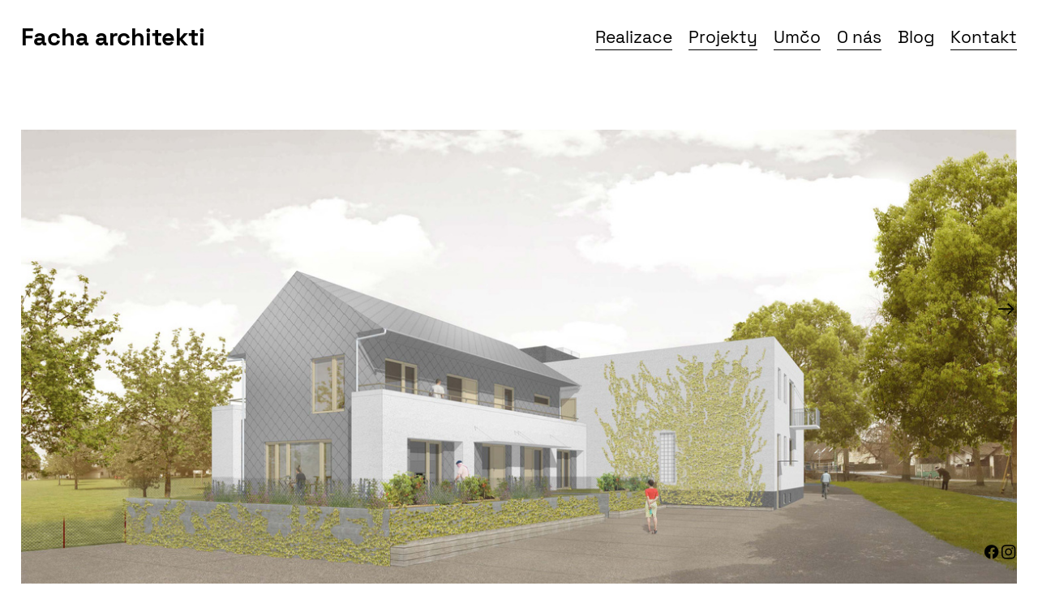

--- FILE ---
content_type: text/html; charset=UTF-8
request_url: https://fachaarchitekti.cz/152_Trebsko
body_size: 44090
content:
<!DOCTYPE html>
<!-- 

        Running on cargo.site

-->
<html lang="en" data-predefined-style="true" data-css-presets="true" data-css-preset data-typography-preset>
	<head>
<script>
				var __cargo_context__ = 'live';
				var __cargo_js_ver__ = 'c=1901172385';
				var __cargo_maint__ = false;
				
				
			</script>
					<meta http-equiv="X-UA-Compatible" content="IE=edge,chrome=1">
		<meta http-equiv="Content-Type" content="text/html; charset=utf-8">
		<meta name="viewport" content="initial-scale=1.0, maximum-scale=1.0, user-scalable=no">
		
			<meta name="robots" content="index,follow">
		<title>152_Třebsko — Facha architekti</title>
		<meta name="description" content="152_Třebsko Přestavba kulturního sálu a pohostinství na bytový dům Dnešní budova pohostinství s kulturním sálem...">
				<meta name="twitter:card" content="summary_large_image">
		<meta name="twitter:title" content="152_Třebsko — Facha architekti">
		<meta name="twitter:description" content="152_Třebsko Přestavba kulturního sálu a pohostinství na bytový dům Dnešní budova pohostinství s kulturním sálem...">
		<meta name="twitter:image" content="https://freight.cargo.site/w/1200/i/996363d956af466b73d3bdc6a00f8acf3029be0441709245474fa2dac0869d68/152_PROFIL.jpg">
		<meta property="og:locale" content="en_US">
		<meta property="og:title" content="152_Třebsko — Facha architekti">
		<meta property="og:description" content="152_Třebsko Přestavba kulturního sálu a pohostinství na bytový dům Dnešní budova pohostinství s kulturním sálem...">
		<meta property="og:url" content="https://fachaarchitekti.cz/152_Trebsko">
		<meta property="og:image" content="https://freight.cargo.site/w/1200/i/996363d956af466b73d3bdc6a00f8acf3029be0441709245474fa2dac0869d68/152_PROFIL.jpg">
		<meta property="og:type" content="website">

		<link rel="preconnect" href="https://static.cargo.site" crossorigin>
		<link rel="preconnect" href="https://freight.cargo.site" crossorigin>
				<link rel="preconnect" href="https://type.cargo.site" crossorigin>

		<!--<link rel="preload" href="https://static.cargo.site/assets/social/IconFont-Regular-0.9.3.woff2" as="font" type="font/woff" crossorigin>-->

		

		<link href="https://freight.cargo.site/t/original/i/f6fcb787f05099ed02a2fdfc69e958b7735da4f4652b029453b38bbba14258ca/Facha_favicon.ico" rel="shortcut icon">
		<link href="https://fachaarchitekti.cz/rss" rel="alternate" type="application/rss+xml" title="Facha architekti feed">

		<link href="https://fachaarchitekti.cz/stylesheet?c=1901172385&1649244038" id="member_stylesheet" rel="stylesheet" type="text/css" />
<style id="">@font-face{font-family:Icons;src:url(https://static.cargo.site/assets/social/IconFont-Regular-0.9.3.woff2);unicode-range:U+E000-E15C,U+F0000,U+FE0E}@font-face{font-family:Icons;src:url(https://static.cargo.site/assets/social/IconFont-Regular-0.9.3.woff2);font-weight:240;unicode-range:U+E000-E15C,U+F0000,U+FE0E}@font-face{font-family:Icons;src:url(https://static.cargo.site/assets/social/IconFont-Regular-0.9.3.woff2);unicode-range:U+E000-E15C,U+F0000,U+FE0E;font-weight:400}@font-face{font-family:Icons;src:url(https://static.cargo.site/assets/social/IconFont-Regular-0.9.3.woff2);unicode-range:U+E000-E15C,U+F0000,U+FE0E;font-weight:600}@font-face{font-family:Icons;src:url(https://static.cargo.site/assets/social/IconFont-Regular-0.9.3.woff2);unicode-range:U+E000-E15C,U+F0000,U+FE0E;font-weight:800}@font-face{font-family:Icons;src:url(https://static.cargo.site/assets/social/IconFont-Regular-0.9.3.woff2);unicode-range:U+E000-E15C,U+F0000,U+FE0E;font-style:italic}@font-face{font-family:Icons;src:url(https://static.cargo.site/assets/social/IconFont-Regular-0.9.3.woff2);unicode-range:U+E000-E15C,U+F0000,U+FE0E;font-weight:200;font-style:italic}@font-face{font-family:Icons;src:url(https://static.cargo.site/assets/social/IconFont-Regular-0.9.3.woff2);unicode-range:U+E000-E15C,U+F0000,U+FE0E;font-weight:400;font-style:italic}@font-face{font-family:Icons;src:url(https://static.cargo.site/assets/social/IconFont-Regular-0.9.3.woff2);unicode-range:U+E000-E15C,U+F0000,U+FE0E;font-weight:600;font-style:italic}@font-face{font-family:Icons;src:url(https://static.cargo.site/assets/social/IconFont-Regular-0.9.3.woff2);unicode-range:U+E000-E15C,U+F0000,U+FE0E;font-weight:800;font-style:italic}body.iconfont-loading,body.iconfont-loading *{color:transparent!important}body{-moz-osx-font-smoothing:grayscale;-webkit-font-smoothing:antialiased;-webkit-text-size-adjust:none}body.no-scroll{overflow:hidden}/*!
 * Content
 */.page{word-wrap:break-word}:focus{outline:0}.pointer-events-none{pointer-events:none}.pointer-events-auto{pointer-events:auto}.pointer-events-none .page_content .audio-player,.pointer-events-none .page_content .shop_product,.pointer-events-none .page_content a,.pointer-events-none .page_content audio,.pointer-events-none .page_content button,.pointer-events-none .page_content details,.pointer-events-none .page_content iframe,.pointer-events-none .page_content img,.pointer-events-none .page_content input,.pointer-events-none .page_content video{pointer-events:auto}.pointer-events-none .page_content *>a,.pointer-events-none .page_content>a{position:relative}s *{text-transform:inherit}#toolset{position:fixed;bottom:10px;right:10px;z-index:8}.mobile #toolset,.template_site_inframe #toolset{display:none}#toolset a{display:block;height:24px;width:24px;margin:0;padding:0;text-decoration:none;background:rgba(0,0,0,.2)}#toolset a:hover{background:rgba(0,0,0,.8)}[data-adminview] #toolset a,[data-adminview] #toolset_admin a{background:rgba(0,0,0,.04);pointer-events:none;cursor:default}#toolset_admin a:active{background:rgba(0,0,0,.7)}#toolset_admin a svg>*{transform:scale(1.1) translate(0,-.5px);transform-origin:50% 50%}#toolset_admin a svg{pointer-events:none;width:100%!important;height:auto!important}#following-container{overflow:auto;-webkit-overflow-scrolling:touch}#following-container iframe{height:100%;width:100%;position:absolute;top:0;left:0;right:0;bottom:0}:root{--following-width:-400px;--following-animation-duration:450ms}@keyframes following-open{0%{transform:translateX(0)}100%{transform:translateX(var(--following-width))}}@keyframes following-open-inverse{0%{transform:translateX(0)}100%{transform:translateX(calc(-1 * var(--following-width)))}}@keyframes following-close{0%{transform:translateX(var(--following-width))}100%{transform:translateX(0)}}@keyframes following-close-inverse{0%{transform:translateX(calc(-1 * var(--following-width)))}100%{transform:translateX(0)}}body.animate-left{animation:following-open var(--following-animation-duration);animation-fill-mode:both;animation-timing-function:cubic-bezier(.24,1,.29,1)}#following-container.animate-left{animation:following-close-inverse var(--following-animation-duration);animation-fill-mode:both;animation-timing-function:cubic-bezier(.24,1,.29,1)}#following-container.animate-left #following-frame{animation:following-close var(--following-animation-duration);animation-fill-mode:both;animation-timing-function:cubic-bezier(.24,1,.29,1)}body.animate-right{animation:following-close var(--following-animation-duration);animation-fill-mode:both;animation-timing-function:cubic-bezier(.24,1,.29,1)}#following-container.animate-right{animation:following-open-inverse var(--following-animation-duration);animation-fill-mode:both;animation-timing-function:cubic-bezier(.24,1,.29,1)}#following-container.animate-right #following-frame{animation:following-open var(--following-animation-duration);animation-fill-mode:both;animation-timing-function:cubic-bezier(.24,1,.29,1)}.slick-slider{position:relative;display:block;-moz-box-sizing:border-box;box-sizing:border-box;-webkit-user-select:none;-moz-user-select:none;-ms-user-select:none;user-select:none;-webkit-touch-callout:none;-khtml-user-select:none;-ms-touch-action:pan-y;touch-action:pan-y;-webkit-tap-highlight-color:transparent}.slick-list{position:relative;display:block;overflow:hidden;margin:0;padding:0}.slick-list:focus{outline:0}.slick-list.dragging{cursor:pointer;cursor:hand}.slick-slider .slick-list,.slick-slider .slick-track{transform:translate3d(0,0,0);will-change:transform}.slick-track{position:relative;top:0;left:0;display:block}.slick-track:after,.slick-track:before{display:table;content:'';width:1px;height:1px;margin-top:-1px;margin-left:-1px}.slick-track:after{clear:both}.slick-loading .slick-track{visibility:hidden}.slick-slide{display:none;float:left;height:100%;min-height:1px}[dir=rtl] .slick-slide{float:right}.content .slick-slide img{display:inline-block}.content .slick-slide img:not(.image-zoom){cursor:pointer}.content .scrub .slick-list,.content .scrub .slick-slide img:not(.image-zoom){cursor:ew-resize}body.slideshow-scrub-dragging *{cursor:ew-resize!important}.content .slick-slide img:not([src]),.content .slick-slide img[src='']{width:100%;height:auto}.slick-slide.slick-loading img{display:none}.slick-slide.dragging img{pointer-events:none}.slick-initialized .slick-slide{display:block}.slick-loading .slick-slide{visibility:hidden}.slick-vertical .slick-slide{display:block;height:auto;border:1px solid transparent}.slick-arrow.slick-hidden{display:none}.slick-arrow{position:absolute;z-index:9;width:0;top:0;height:100%;cursor:pointer;will-change:opacity;-webkit-transition:opacity 333ms cubic-bezier(.4,0,.22,1);transition:opacity 333ms cubic-bezier(.4,0,.22,1)}.slick-arrow.hidden{opacity:0}.slick-arrow svg{position:absolute;width:36px;height:36px;top:0;left:0;right:0;bottom:0;margin:auto;transform:translate(.25px,.25px)}.slick-arrow svg.right-arrow{transform:translate(.25px,.25px) scaleX(-1)}.slick-arrow svg:active{opacity:.75}.slick-arrow svg .arrow-shape{fill:none!important;stroke:#fff;stroke-linecap:square}.slick-arrow svg .arrow-outline{fill:none!important;stroke-width:2.5px;stroke:rgba(0,0,0,.6);stroke-linecap:square}.slick-arrow.slick-next{right:0;text-align:right}.slick-next svg,.wallpaper-navigation .slick-next svg{margin-right:10px}.mobile .slick-next svg{margin-right:10px}.slick-arrow.slick-prev{text-align:left}.slick-prev svg,.wallpaper-navigation .slick-prev svg{margin-left:10px}.mobile .slick-prev svg{margin-left:10px}.loading_animation{display:none;vertical-align:middle;z-index:15;line-height:0;pointer-events:none;border-radius:100%}.loading_animation.hidden{display:none}.loading_animation.pulsing{opacity:0;display:inline-block;animation-delay:.1s;-webkit-animation-delay:.1s;-moz-animation-delay:.1s;animation-duration:12s;animation-iteration-count:infinite;animation:fade-pulse-in .5s ease-in-out;-moz-animation:fade-pulse-in .5s ease-in-out;-webkit-animation:fade-pulse-in .5s ease-in-out;-webkit-animation-fill-mode:forwards;-moz-animation-fill-mode:forwards;animation-fill-mode:forwards}.loading_animation.pulsing.no-delay{animation-delay:0s;-webkit-animation-delay:0s;-moz-animation-delay:0s}.loading_animation div{border-radius:100%}.loading_animation div svg{max-width:100%;height:auto}.loading_animation div,.loading_animation div svg{width:20px;height:20px}.loading_animation.full-width svg{width:100%;height:auto}.loading_animation.full-width.big svg{width:100px;height:100px}.loading_animation div svg>*{fill:#ccc}.loading_animation div{-webkit-animation:spin-loading 12s ease-out;-webkit-animation-iteration-count:infinite;-moz-animation:spin-loading 12s ease-out;-moz-animation-iteration-count:infinite;animation:spin-loading 12s ease-out;animation-iteration-count:infinite}.loading_animation.hidden{display:none}[data-backdrop] .loading_animation{position:absolute;top:15px;left:15px;z-index:99}.loading_animation.position-absolute.middle{top:calc(50% - 10px);left:calc(50% - 10px)}.loading_animation.position-absolute.topleft{top:0;left:0}.loading_animation.position-absolute.middleright{top:calc(50% - 10px);right:1rem}.loading_animation.position-absolute.middleleft{top:calc(50% - 10px);left:1rem}.loading_animation.gray div svg>*{fill:#999}.loading_animation.gray-dark div svg>*{fill:#666}.loading_animation.gray-darker div svg>*{fill:#555}.loading_animation.gray-light div svg>*{fill:#ccc}.loading_animation.white div svg>*{fill:rgba(255,255,255,.85)}.loading_animation.blue div svg>*{fill:#698fff}.loading_animation.inline{display:inline-block;margin-bottom:.5ex}.loading_animation.inline.left{margin-right:.5ex}@-webkit-keyframes fade-pulse-in{0%{opacity:0}50%{opacity:.5}100%{opacity:1}}@-moz-keyframes fade-pulse-in{0%{opacity:0}50%{opacity:.5}100%{opacity:1}}@keyframes fade-pulse-in{0%{opacity:0}50%{opacity:.5}100%{opacity:1}}@-webkit-keyframes pulsate{0%{opacity:1}50%{opacity:0}100%{opacity:1}}@-moz-keyframes pulsate{0%{opacity:1}50%{opacity:0}100%{opacity:1}}@keyframes pulsate{0%{opacity:1}50%{opacity:0}100%{opacity:1}}@-webkit-keyframes spin-loading{0%{transform:rotate(0)}9%{transform:rotate(1050deg)}18%{transform:rotate(-1090deg)}20%{transform:rotate(-1080deg)}23%{transform:rotate(-1080deg)}28%{transform:rotate(-1095deg)}29%{transform:rotate(-1065deg)}34%{transform:rotate(-1080deg)}35%{transform:rotate(-1050deg)}40%{transform:rotate(-1065deg)}41%{transform:rotate(-1035deg)}44%{transform:rotate(-1035deg)}47%{transform:rotate(-2160deg)}50%{transform:rotate(-2160deg)}56%{transform:rotate(45deg)}60%{transform:rotate(45deg)}80%{transform:rotate(6120deg)}100%{transform:rotate(0)}}@keyframes spin-loading{0%{transform:rotate(0)}9%{transform:rotate(1050deg)}18%{transform:rotate(-1090deg)}20%{transform:rotate(-1080deg)}23%{transform:rotate(-1080deg)}28%{transform:rotate(-1095deg)}29%{transform:rotate(-1065deg)}34%{transform:rotate(-1080deg)}35%{transform:rotate(-1050deg)}40%{transform:rotate(-1065deg)}41%{transform:rotate(-1035deg)}44%{transform:rotate(-1035deg)}47%{transform:rotate(-2160deg)}50%{transform:rotate(-2160deg)}56%{transform:rotate(45deg)}60%{transform:rotate(45deg)}80%{transform:rotate(6120deg)}100%{transform:rotate(0)}}[grid-row]{align-items:flex-start;box-sizing:border-box;display:-webkit-box;display:-webkit-flex;display:-ms-flexbox;display:flex;-webkit-flex-wrap:wrap;-ms-flex-wrap:wrap;flex-wrap:wrap}[grid-col]{box-sizing:border-box}[grid-row] [grid-col].empty:after{content:"\0000A0";cursor:text}body.mobile[data-adminview=content-editproject] [grid-row] [grid-col].empty:after{display:none}[grid-col=auto]{-webkit-box-flex:1;-webkit-flex:1;-ms-flex:1;flex:1}[grid-col=x12]{width:100%}[grid-col=x11]{width:50%}[grid-col=x10]{width:33.33%}[grid-col=x9]{width:25%}[grid-col=x8]{width:20%}[grid-col=x7]{width:16.666666667%}[grid-col=x6]{width:14.285714286%}[grid-col=x5]{width:12.5%}[grid-col=x4]{width:11.111111111%}[grid-col=x3]{width:10%}[grid-col=x2]{width:9.090909091%}[grid-col=x1]{width:8.333333333%}[grid-col="1"]{width:8.33333%}[grid-col="2"]{width:16.66667%}[grid-col="3"]{width:25%}[grid-col="4"]{width:33.33333%}[grid-col="5"]{width:41.66667%}[grid-col="6"]{width:50%}[grid-col="7"]{width:58.33333%}[grid-col="8"]{width:66.66667%}[grid-col="9"]{width:75%}[grid-col="10"]{width:83.33333%}[grid-col="11"]{width:91.66667%}[grid-col="12"]{width:100%}body.mobile [grid-responsive] [grid-col]{width:100%;-webkit-box-flex:none;-webkit-flex:none;-ms-flex:none;flex:none}[data-ce-host=true][contenteditable=true] [grid-pad]{pointer-events:none}[data-ce-host=true][contenteditable=true] [grid-pad]>*{pointer-events:auto}[grid-pad="0"]{padding:0}[grid-pad="0.25"]{padding:.125rem}[grid-pad="0.5"]{padding:.25rem}[grid-pad="0.75"]{padding:.375rem}[grid-pad="1"]{padding:.5rem}[grid-pad="1.25"]{padding:.625rem}[grid-pad="1.5"]{padding:.75rem}[grid-pad="1.75"]{padding:.875rem}[grid-pad="2"]{padding:1rem}[grid-pad="2.5"]{padding:1.25rem}[grid-pad="3"]{padding:1.5rem}[grid-pad="3.5"]{padding:1.75rem}[grid-pad="4"]{padding:2rem}[grid-pad="5"]{padding:2.5rem}[grid-pad="6"]{padding:3rem}[grid-pad="7"]{padding:3.5rem}[grid-pad="8"]{padding:4rem}[grid-pad="9"]{padding:4.5rem}[grid-pad="10"]{padding:5rem}[grid-gutter="0"]{margin:0}[grid-gutter="0.5"]{margin:-.25rem}[grid-gutter="1"]{margin:-.5rem}[grid-gutter="1.5"]{margin:-.75rem}[grid-gutter="2"]{margin:-1rem}[grid-gutter="2.5"]{margin:-1.25rem}[grid-gutter="3"]{margin:-1.5rem}[grid-gutter="3.5"]{margin:-1.75rem}[grid-gutter="4"]{margin:-2rem}[grid-gutter="5"]{margin:-2.5rem}[grid-gutter="6"]{margin:-3rem}[grid-gutter="7"]{margin:-3.5rem}[grid-gutter="8"]{margin:-4rem}[grid-gutter="10"]{margin:-5rem}[grid-gutter="12"]{margin:-6rem}[grid-gutter="14"]{margin:-7rem}[grid-gutter="16"]{margin:-8rem}[grid-gutter="18"]{margin:-9rem}[grid-gutter="20"]{margin:-10rem}small{max-width:100%;text-decoration:inherit}img:not([src]),img[src='']{outline:1px solid rgba(177,177,177,.4);outline-offset:-1px;content:url([data-uri])}img.image-zoom{cursor:-webkit-zoom-in;cursor:-moz-zoom-in;cursor:zoom-in}#imprimatur{color:#333;font-size:10px;font-family:-apple-system,BlinkMacSystemFont,"Segoe UI",Roboto,Oxygen,Ubuntu,Cantarell,"Open Sans","Helvetica Neue",sans-serif,"Sans Serif",Icons;/*!System*/position:fixed;opacity:.3;right:-28px;bottom:160px;transform:rotate(270deg);-ms-transform:rotate(270deg);-webkit-transform:rotate(270deg);z-index:8;text-transform:uppercase;color:#999;opacity:.5;padding-bottom:2px;text-decoration:none}.mobile #imprimatur{display:none}bodycopy cargo-link a{font-family:-apple-system,BlinkMacSystemFont,"Segoe UI",Roboto,Oxygen,Ubuntu,Cantarell,"Open Sans","Helvetica Neue",sans-serif,"Sans Serif",Icons;/*!System*/font-size:12px;font-style:normal;font-weight:400;transform:rotate(270deg);text-decoration:none;position:fixed!important;right:-27px;bottom:100px;text-decoration:none;letter-spacing:normal;background:0 0;border:0;border-bottom:0;outline:0}/*! PhotoSwipe Default UI CSS by Dmitry Semenov | photoswipe.com | MIT license */.pswp--has_mouse .pswp__button--arrow--left,.pswp--has_mouse .pswp__button--arrow--right,.pswp__ui{visibility:visible}.pswp--minimal--dark .pswp__top-bar,.pswp__button{background:0 0}.pswp,.pswp__bg,.pswp__container,.pswp__img--placeholder,.pswp__zoom-wrap,.quick-view-navigation{-webkit-backface-visibility:hidden}.pswp__button{cursor:pointer;opacity:1;-webkit-appearance:none;transition:opacity .2s;-webkit-box-shadow:none;box-shadow:none}.pswp__button-close>svg{top:10px;right:10px;margin-left:auto}.pswp--touch .quick-view-navigation{display:none}.pswp__ui{-webkit-font-smoothing:auto;opacity:1;z-index:1550}.quick-view-navigation{will-change:opacity;-webkit-transition:opacity 333ms cubic-bezier(.4,0,.22,1);transition:opacity 333ms cubic-bezier(.4,0,.22,1)}.quick-view-navigation .pswp__group .pswp__button{pointer-events:auto}.pswp__button>svg{position:absolute;width:36px;height:36px}.quick-view-navigation .pswp__group:active svg{opacity:.75}.pswp__button svg .shape-shape{fill:#fff}.pswp__button svg .shape-outline{fill:#000}.pswp__button-prev>svg{top:0;bottom:0;left:10px;margin:auto}.pswp__button-next>svg{top:0;bottom:0;right:10px;margin:auto}.quick-view-navigation .pswp__group .pswp__button-prev{position:absolute;left:0;top:0;width:0;height:100%}.quick-view-navigation .pswp__group .pswp__button-next{position:absolute;right:0;top:0;width:0;height:100%}.quick-view-navigation .close-button,.quick-view-navigation .left-arrow,.quick-view-navigation .right-arrow{transform:translate(.25px,.25px)}.quick-view-navigation .right-arrow{transform:translate(.25px,.25px) scaleX(-1)}.pswp__button svg .shape-outline{fill:transparent!important;stroke:#000;stroke-width:2.5px;stroke-linecap:square}.pswp__button svg .shape-shape{fill:transparent!important;stroke:#fff;stroke-width:1.5px;stroke-linecap:square}.pswp__bg,.pswp__scroll-wrap,.pswp__zoom-wrap{width:100%;position:absolute}.quick-view-navigation .pswp__group .pswp__button-close{margin:0}.pswp__container,.pswp__item,.pswp__zoom-wrap{right:0;bottom:0;top:0;position:absolute;left:0}.pswp__ui--hidden .pswp__button{opacity:.001}.pswp__ui--hidden .pswp__button,.pswp__ui--hidden .pswp__button *{pointer-events:none}.pswp .pswp__ui.pswp__ui--displaynone{display:none}.pswp__element--disabled{display:none!important}/*! PhotoSwipe main CSS by Dmitry Semenov | photoswipe.com | MIT license */.pswp{position:fixed;display:none;height:100%;width:100%;top:0;left:0;right:0;bottom:0;margin:auto;-ms-touch-action:none;touch-action:none;z-index:9999999;-webkit-text-size-adjust:100%;line-height:initial;letter-spacing:initial;outline:0}.pswp img{max-width:none}.pswp--zoom-disabled .pswp__img{cursor:default!important}.pswp--animate_opacity{opacity:.001;will-change:opacity;-webkit-transition:opacity 333ms cubic-bezier(.4,0,.22,1);transition:opacity 333ms cubic-bezier(.4,0,.22,1)}.pswp--open{display:block}.pswp--zoom-allowed .pswp__img{cursor:-webkit-zoom-in;cursor:-moz-zoom-in;cursor:zoom-in}.pswp--zoomed-in .pswp__img{cursor:-webkit-grab;cursor:-moz-grab;cursor:grab}.pswp--dragging .pswp__img{cursor:-webkit-grabbing;cursor:-moz-grabbing;cursor:grabbing}.pswp__bg{left:0;top:0;height:100%;opacity:0;transform:translateZ(0);will-change:opacity}.pswp__scroll-wrap{left:0;top:0;height:100%}.pswp__container,.pswp__zoom-wrap{-ms-touch-action:none;touch-action:none}.pswp__container,.pswp__img{-webkit-user-select:none;-moz-user-select:none;-ms-user-select:none;user-select:none;-webkit-tap-highlight-color:transparent;-webkit-touch-callout:none}.pswp__zoom-wrap{-webkit-transform-origin:left top;-ms-transform-origin:left top;transform-origin:left top;-webkit-transition:-webkit-transform 222ms cubic-bezier(.4,0,.22,1);transition:transform 222ms cubic-bezier(.4,0,.22,1)}.pswp__bg{-webkit-transition:opacity 222ms cubic-bezier(.4,0,.22,1);transition:opacity 222ms cubic-bezier(.4,0,.22,1)}.pswp--animated-in .pswp__bg,.pswp--animated-in .pswp__zoom-wrap{-webkit-transition:none;transition:none}.pswp--hide-overflow .pswp__scroll-wrap,.pswp--hide-overflow.pswp{overflow:hidden}.pswp__img{position:absolute;width:auto;height:auto;top:0;left:0}.pswp__img--placeholder--blank{background:#222}.pswp--ie .pswp__img{width:100%!important;height:auto!important;left:0;top:0}.pswp__ui--idle{opacity:0}.pswp__error-msg{position:absolute;left:0;top:50%;width:100%;text-align:center;font-size:14px;line-height:16px;margin-top:-8px;color:#ccc}.pswp__error-msg a{color:#ccc;text-decoration:underline}.pswp__error-msg{font-family:-apple-system,BlinkMacSystemFont,"Segoe UI",Roboto,Oxygen,Ubuntu,Cantarell,"Open Sans","Helvetica Neue",sans-serif}.quick-view.mouse-down .iframe-item{pointer-events:none!important}.quick-view-caption-positioner{pointer-events:none;width:100%;height:100%}.quick-view-caption-wrapper{margin:auto;position:absolute;bottom:0;left:0;right:0}.quick-view-horizontal-align-left .quick-view-caption-wrapper{margin-left:0}.quick-view-horizontal-align-right .quick-view-caption-wrapper{margin-right:0}[data-quick-view-caption]{transition:.1s opacity ease-in-out;position:absolute;bottom:0;left:0;right:0}.quick-view-horizontal-align-left [data-quick-view-caption]{text-align:left}.quick-view-horizontal-align-right [data-quick-view-caption]{text-align:right}.quick-view-caption{transition:.1s opacity ease-in-out}.quick-view-caption>*{display:inline-block}.quick-view-caption *{pointer-events:auto}.quick-view-caption.hidden{opacity:0}.shop_product .dropdown_wrapper{flex:0 0 100%;position:relative}.shop_product select{appearance:none;-moz-appearance:none;-webkit-appearance:none;outline:0;-webkit-font-smoothing:antialiased;-moz-osx-font-smoothing:grayscale;cursor:pointer;border-radius:0;white-space:nowrap;overflow:hidden!important;text-overflow:ellipsis}.shop_product select.dropdown::-ms-expand{display:none}.shop_product a{cursor:pointer;border-bottom:none;text-decoration:none}.shop_product a.out-of-stock{pointer-events:none}body.audio-player-dragging *{cursor:ew-resize!important}.audio-player{display:inline-flex;flex:1 0 calc(100% - 2px);width:calc(100% - 2px)}.audio-player .button{height:100%;flex:0 0 3.3rem;display:flex}.audio-player .separator{left:3.3rem;height:100%}.audio-player .buffer{width:0%;height:100%;transition:left .3s linear,width .3s linear}.audio-player.seeking .buffer{transition:left 0s,width 0s}.audio-player.seeking{user-select:none;-webkit-user-select:none;cursor:ew-resize}.audio-player.seeking *{user-select:none;-webkit-user-select:none;cursor:ew-resize}.audio-player .bar{overflow:hidden;display:flex;justify-content:space-between;align-content:center;flex-grow:1}.audio-player .progress{width:0%;height:100%;transition:width .3s linear}.audio-player.seeking .progress{transition:width 0s}.audio-player .pause,.audio-player .play{cursor:pointer;height:100%}.audio-player .note-icon{margin:auto 0;order:2;flex:0 1 auto}.audio-player .title{white-space:nowrap;overflow:hidden;text-overflow:ellipsis;pointer-events:none;user-select:none;padding:.5rem 0 .5rem 1rem;margin:auto auto auto 0;flex:0 3 auto;min-width:0;width:100%}.audio-player .total-time{flex:0 1 auto;margin:auto 0}.audio-player .current-time,.audio-player .play-text{flex:0 1 auto;margin:auto 0}.audio-player .stream-anim{user-select:none;margin:auto auto auto 0}.audio-player .stream-anim span{display:inline-block}.audio-player .buffer,.audio-player .current-time,.audio-player .note-svg,.audio-player .play-text,.audio-player .separator,.audio-player .total-time{user-select:none;pointer-events:none}.audio-player .buffer,.audio-player .play-text,.audio-player .progress{position:absolute}.audio-player,.audio-player .bar,.audio-player .button,.audio-player .current-time,.audio-player .note-icon,.audio-player .pause,.audio-player .play,.audio-player .total-time{position:relative}body.mobile .audio-player,body.mobile .audio-player *{-webkit-touch-callout:none}#standalone-admin-frame{border:0;width:400px;position:absolute;right:0;top:0;height:100vh;z-index:99}body[standalone-admin=true] #standalone-admin-frame{transform:translate(0,0)}body[standalone-admin=true] .main_container{width:calc(100% - 400px)}body[standalone-admin=false] #standalone-admin-frame{transform:translate(100%,0)}body[standalone-admin=false] .main_container{width:100%}.toggle_standaloneAdmin{position:fixed;top:0;right:400px;height:40px;width:40px;z-index:999;cursor:pointer;background-color:rgba(0,0,0,.4)}.toggle_standaloneAdmin:active{opacity:.7}body[standalone-admin=false] .toggle_standaloneAdmin{right:0}.toggle_standaloneAdmin *{color:#fff;fill:#fff}.toggle_standaloneAdmin svg{padding:6px;width:100%;height:100%;opacity:.85}body[standalone-admin=false] .toggle_standaloneAdmin #close,body[standalone-admin=true] .toggle_standaloneAdmin #backdropsettings{display:none}.toggle_standaloneAdmin>div{width:100%;height:100%}#admin_toggle_button{position:fixed;top:50%;transform:translate(0,-50%);right:400px;height:36px;width:12px;z-index:999;cursor:pointer;background-color:rgba(0,0,0,.09);padding-left:2px;margin-right:5px}#admin_toggle_button .bar{content:'';background:rgba(0,0,0,.09);position:fixed;width:5px;bottom:0;top:0;z-index:10}#admin_toggle_button:active{background:rgba(0,0,0,.065)}#admin_toggle_button *{color:#fff;fill:#fff}#admin_toggle_button svg{padding:0;width:16px;height:36px;margin-left:1px;opacity:1}#admin_toggle_button svg *{fill:#fff;opacity:1}#admin_toggle_button[data-state=closed] .toggle_admin_close{display:none}#admin_toggle_button[data-state=closed],#admin_toggle_button[data-state=closed] .toggle_admin_open{width:20px;cursor:pointer;margin:0}#admin_toggle_button[data-state=closed] svg{margin-left:2px}#admin_toggle_button[data-state=open] .toggle_admin_open{display:none}select,select *{text-rendering:auto!important}b b{font-weight:inherit}*{-webkit-box-sizing:border-box;-moz-box-sizing:border-box;box-sizing:border-box}customhtml>*{position:relative;z-index:10}body,html{min-height:100vh;margin:0;padding:0}html{touch-action:manipulation;position:relative;background-color:#fff}.main_container{min-height:100vh;width:100%;overflow:hidden}.container{display:-webkit-box;display:-webkit-flex;display:-moz-box;display:-ms-flexbox;display:flex;-webkit-flex-wrap:wrap;-moz-flex-wrap:wrap;-ms-flex-wrap:wrap;flex-wrap:wrap;max-width:100%;width:100%;overflow:visible}.container{align-items:flex-start;-webkit-align-items:flex-start}.page{z-index:2}.page ul li>text-limit{display:block}.content,.content_container,.pinned{-webkit-flex:1 0 auto;-moz-flex:1 0 auto;-ms-flex:1 0 auto;flex:1 0 auto;max-width:100%}.content_container{width:100%}.content_container.full_height{min-height:100vh}.page_background{position:absolute;top:0;left:0;width:100%;height:100%}.page_container{position:relative;overflow:visible;width:100%}.backdrop{position:absolute;top:0;z-index:1;width:100%;height:100%;max-height:100vh}.backdrop>div{position:absolute;top:0;left:0;width:100%;height:100%;-webkit-backface-visibility:hidden;backface-visibility:hidden;transform:translate3d(0,0,0);contain:strict}[data-backdrop].backdrop>div[data-overflowing]{max-height:100vh;position:absolute;top:0;left:0}body.mobile [split-responsive]{display:flex;flex-direction:column}body.mobile [split-responsive] .container{width:100%;order:2}body.mobile [split-responsive] .backdrop{position:relative;height:50vh;width:100%;order:1}body.mobile [split-responsive] [data-auxiliary].backdrop{position:absolute;height:50vh;width:100%;order:1}.page{position:relative;z-index:2}img[data-align=left]{float:left}img[data-align=right]{float:right}[data-rotation]{transform-origin:center center}.content .page_content:not([contenteditable=true]) [data-draggable]{pointer-events:auto!important;backface-visibility:hidden}.preserve-3d{-moz-transform-style:preserve-3d;transform-style:preserve-3d}.content .page_content:not([contenteditable=true]) [data-draggable] iframe{pointer-events:none!important}.dragging-active iframe{pointer-events:none!important}.content .page_content:not([contenteditable=true]) [data-draggable]:active{opacity:1}.content .scroll-transition-fade{transition:transform 1s ease-in-out,opacity .8s ease-in-out}.content .scroll-transition-fade.below-viewport{opacity:0;transform:translateY(40px)}.mobile.full_width .page_container:not([split-layout]) .container_width{width:100%}[data-view=pinned_bottom] .bottom_pin_invisibility{visibility:hidden}.pinned{position:relative;width:100%}.pinned .page_container.accommodate:not(.fixed):not(.overlay){z-index:2}.pinned .page_container.overlay{position:absolute;z-index:4}.pinned .page_container.overlay.fixed{position:fixed}.pinned .page_container.overlay.fixed .page{max-height:100vh;-webkit-overflow-scrolling:touch}.pinned .page_container.overlay.fixed .page.allow-scroll{overflow-y:auto;overflow-x:hidden}.pinned .page_container.overlay.fixed .page.allow-scroll{align-items:flex-start;-webkit-align-items:flex-start}.pinned .page_container .page.allow-scroll::-webkit-scrollbar{width:0;background:0 0;display:none}.pinned.pinned_top .page_container.overlay{left:0;top:0}.pinned.pinned_bottom .page_container.overlay{left:0;bottom:0}div[data-container=set]:empty{margin-top:1px}.thumbnails{position:relative;z-index:1}[thumbnails=grid]{align-items:baseline}[thumbnails=justify] .thumbnail{box-sizing:content-box}[thumbnails][data-padding-zero] .thumbnail{margin-bottom:-1px}[thumbnails=montessori] .thumbnail{pointer-events:auto;position:absolute}[thumbnails] .thumbnail>a{display:block;text-decoration:none}[thumbnails=montessori]{height:0}[thumbnails][data-resizing],[thumbnails][data-resizing] *{cursor:nwse-resize}[thumbnails] .thumbnail .resize-handle{cursor:nwse-resize;width:26px;height:26px;padding:5px;position:absolute;opacity:.75;right:-1px;bottom:-1px;z-index:100}[thumbnails][data-resizing] .resize-handle{display:none}[thumbnails] .thumbnail .resize-handle svg{position:absolute;top:0;left:0}[thumbnails] .thumbnail .resize-handle:hover{opacity:1}[data-can-move].thumbnail .resize-handle svg .resize_path_outline{fill:#fff}[data-can-move].thumbnail .resize-handle svg .resize_path{fill:#000}[thumbnails=montessori] .thumbnail_sizer{height:0;width:100%;position:relative;padding-bottom:100%;pointer-events:none}[thumbnails] .thumbnail img{display:block;min-height:3px;margin-bottom:0}[thumbnails] .thumbnail img:not([src]),img[src=""]{margin:0!important;width:100%;min-height:3px;height:100%!important;position:absolute}[aspect-ratio="1x1"].thumb_image{height:0;padding-bottom:100%;overflow:hidden}[aspect-ratio="4x3"].thumb_image{height:0;padding-bottom:75%;overflow:hidden}[aspect-ratio="16x9"].thumb_image{height:0;padding-bottom:56.25%;overflow:hidden}[thumbnails] .thumb_image{width:100%;position:relative}[thumbnails][thumbnail-vertical-align=top]{align-items:flex-start}[thumbnails][thumbnail-vertical-align=middle]{align-items:center}[thumbnails][thumbnail-vertical-align=bottom]{align-items:baseline}[thumbnails][thumbnail-horizontal-align=left]{justify-content:flex-start}[thumbnails][thumbnail-horizontal-align=middle]{justify-content:center}[thumbnails][thumbnail-horizontal-align=right]{justify-content:flex-end}.thumb_image.default_image>svg{position:absolute;top:0;left:0;bottom:0;right:0;width:100%;height:100%}.thumb_image.default_image{outline:1px solid #ccc;outline-offset:-1px;position:relative}.mobile.full_width [data-view=Thumbnail] .thumbnails_width{width:100%}.content [data-draggable] a:active,.content [data-draggable] img:active{opacity:initial}.content .draggable-dragging{opacity:initial}[data-draggable].draggable_visible{visibility:visible}[data-draggable].draggable_hidden{visibility:hidden}.gallery_card [data-draggable],.marquee [data-draggable]{visibility:inherit}[data-draggable]{visibility:visible;background-color:rgba(0,0,0,.003)}#site_menu_panel_container .image-gallery:not(.initialized){height:0;padding-bottom:100%;min-height:initial}.image-gallery:not(.initialized){min-height:100vh;visibility:hidden;width:100%}.image-gallery .gallery_card img{display:block;width:100%;height:auto}.image-gallery .gallery_card{transform-origin:center}.image-gallery .gallery_card.dragging{opacity:.1;transform:initial!important}.image-gallery:not([image-gallery=slideshow]) .gallery_card iframe:only-child,.image-gallery:not([image-gallery=slideshow]) .gallery_card video:only-child{width:100%;height:100%;top:0;left:0;position:absolute}.image-gallery[image-gallery=slideshow] .gallery_card video[muted][autoplay]:not([controls]),.image-gallery[image-gallery=slideshow] .gallery_card video[muted][data-autoplay]:not([controls]){pointer-events:none}.image-gallery [image-gallery-pad="0"] video:only-child{object-fit:cover;height:calc(100% + 1px)}div.image-gallery>a,div.image-gallery>iframe,div.image-gallery>img,div.image-gallery>video{display:none}[image-gallery-row]{align-items:flex-start;box-sizing:border-box;display:-webkit-box;display:-webkit-flex;display:-ms-flexbox;display:flex;-webkit-flex-wrap:wrap;-ms-flex-wrap:wrap;flex-wrap:wrap}.image-gallery .gallery_card_image{width:100%;position:relative}[data-predefined-style=true] .image-gallery a.gallery_card{display:block;border:none}[image-gallery-col]{box-sizing:border-box}[image-gallery-col=x12]{width:100%}[image-gallery-col=x11]{width:50%}[image-gallery-col=x10]{width:33.33%}[image-gallery-col=x9]{width:25%}[image-gallery-col=x8]{width:20%}[image-gallery-col=x7]{width:16.666666667%}[image-gallery-col=x6]{width:14.285714286%}[image-gallery-col=x5]{width:12.5%}[image-gallery-col=x4]{width:11.111111111%}[image-gallery-col=x3]{width:10%}[image-gallery-col=x2]{width:9.090909091%}[image-gallery-col=x1]{width:8.333333333%}.content .page_content [image-gallery-pad].image-gallery{pointer-events:none}.content .page_content [image-gallery-pad].image-gallery .gallery_card_image>*,.content .page_content [image-gallery-pad].image-gallery .gallery_image_caption{pointer-events:auto}.content .page_content [image-gallery-pad="0"]{padding:0}.content .page_content [image-gallery-pad="0.25"]{padding:.125rem}.content .page_content [image-gallery-pad="0.5"]{padding:.25rem}.content .page_content [image-gallery-pad="0.75"]{padding:.375rem}.content .page_content [image-gallery-pad="1"]{padding:.5rem}.content .page_content [image-gallery-pad="1.25"]{padding:.625rem}.content .page_content [image-gallery-pad="1.5"]{padding:.75rem}.content .page_content [image-gallery-pad="1.75"]{padding:.875rem}.content .page_content [image-gallery-pad="2"]{padding:1rem}.content .page_content [image-gallery-pad="2.5"]{padding:1.25rem}.content .page_content [image-gallery-pad="3"]{padding:1.5rem}.content .page_content [image-gallery-pad="3.5"]{padding:1.75rem}.content .page_content [image-gallery-pad="4"]{padding:2rem}.content .page_content [image-gallery-pad="5"]{padding:2.5rem}.content .page_content [image-gallery-pad="6"]{padding:3rem}.content .page_content [image-gallery-pad="7"]{padding:3.5rem}.content .page_content [image-gallery-pad="8"]{padding:4rem}.content .page_content [image-gallery-pad="9"]{padding:4.5rem}.content .page_content [image-gallery-pad="10"]{padding:5rem}.content .page_content [image-gallery-gutter="0"]{margin:0}.content .page_content [image-gallery-gutter="0.5"]{margin:-.25rem}.content .page_content [image-gallery-gutter="1"]{margin:-.5rem}.content .page_content [image-gallery-gutter="1.5"]{margin:-.75rem}.content .page_content [image-gallery-gutter="2"]{margin:-1rem}.content .page_content [image-gallery-gutter="2.5"]{margin:-1.25rem}.content .page_content [image-gallery-gutter="3"]{margin:-1.5rem}.content .page_content [image-gallery-gutter="3.5"]{margin:-1.75rem}.content .page_content [image-gallery-gutter="4"]{margin:-2rem}.content .page_content [image-gallery-gutter="5"]{margin:-2.5rem}.content .page_content [image-gallery-gutter="6"]{margin:-3rem}.content .page_content [image-gallery-gutter="7"]{margin:-3.5rem}.content .page_content [image-gallery-gutter="8"]{margin:-4rem}.content .page_content [image-gallery-gutter="10"]{margin:-5rem}.content .page_content [image-gallery-gutter="12"]{margin:-6rem}.content .page_content [image-gallery-gutter="14"]{margin:-7rem}.content .page_content [image-gallery-gutter="16"]{margin:-8rem}.content .page_content [image-gallery-gutter="18"]{margin:-9rem}.content .page_content [image-gallery-gutter="20"]{margin:-10rem}[image-gallery=slideshow]:not(.initialized)>*{min-height:1px;opacity:0;min-width:100%}[image-gallery=slideshow][data-constrained-by=height] [image-gallery-vertical-align].slick-track{align-items:flex-start}[image-gallery=slideshow] img.image-zoom:active{opacity:initial}[image-gallery=slideshow].slick-initialized .gallery_card{pointer-events:none}[image-gallery=slideshow].slick-initialized .gallery_card.slick-current{pointer-events:auto}[image-gallery=slideshow] .gallery_card:not(.has_caption){line-height:0}.content .page_content [image-gallery=slideshow].image-gallery>*{pointer-events:auto}.content [image-gallery=slideshow].image-gallery.slick-initialized .gallery_card{overflow:hidden;margin:0;display:flex;flex-flow:row wrap;flex-shrink:0}.content [image-gallery=slideshow].image-gallery.slick-initialized .gallery_card.slick-current{overflow:visible}[image-gallery=slideshow] .gallery_image_caption{opacity:1;transition:opacity .3s;-webkit-transition:opacity .3s;width:100%;margin-left:auto;margin-right:auto;clear:both}[image-gallery-horizontal-align=left] .gallery_image_caption{text-align:left}[image-gallery-horizontal-align=middle] .gallery_image_caption{text-align:center}[image-gallery-horizontal-align=right] .gallery_image_caption{text-align:right}[image-gallery=slideshow][data-slideshow-in-transition] .gallery_image_caption{opacity:0;transition:opacity .3s;-webkit-transition:opacity .3s}[image-gallery=slideshow] .gallery_card_image{width:initial;margin:0;display:inline-block}[image-gallery=slideshow] .gallery_card img{margin:0;display:block}[image-gallery=slideshow][data-exploded]{align-items:flex-start;box-sizing:border-box;display:-webkit-box;display:-webkit-flex;display:-ms-flexbox;display:flex;-webkit-flex-wrap:wrap;-ms-flex-wrap:wrap;flex-wrap:wrap;justify-content:flex-start;align-content:flex-start}[image-gallery=slideshow][data-exploded] .gallery_card{padding:1rem;width:16.666%}[image-gallery=slideshow][data-exploded] .gallery_card_image{height:0;display:block;width:100%}[image-gallery=grid]{align-items:baseline}[image-gallery=grid] .gallery_card.has_caption .gallery_card_image{display:block}[image-gallery=grid] [image-gallery-pad="0"].gallery_card{margin-bottom:-1px}[image-gallery=grid] .gallery_card img{margin:0}[image-gallery=columns] .gallery_card img{margin:0}[image-gallery=justify]{align-items:flex-start}[image-gallery=justify] .gallery_card img{margin:0}[image-gallery=montessori][image-gallery-row]{display:block}[image-gallery=montessori] a.gallery_card,[image-gallery=montessori] div.gallery_card{position:absolute;pointer-events:auto}[image-gallery=montessori][data-can-move] .gallery_card,[image-gallery=montessori][data-can-move] .gallery_card .gallery_card_image,[image-gallery=montessori][data-can-move] .gallery_card .gallery_card_image>*{cursor:move}[image-gallery=montessori]{position:relative;height:0}[image-gallery=freeform] .gallery_card{position:relative}[image-gallery=freeform] [image-gallery-pad="0"].gallery_card{margin-bottom:-1px}[image-gallery-vertical-align]{display:flex;flex-flow:row wrap}[image-gallery-vertical-align].slick-track{display:flex;flex-flow:row nowrap}.image-gallery .slick-list{margin-bottom:-.3px}[image-gallery-vertical-align=top]{align-content:flex-start;align-items:flex-start}[image-gallery-vertical-align=middle]{align-items:center;align-content:center}[image-gallery-vertical-align=bottom]{align-content:flex-end;align-items:flex-end}[image-gallery-horizontal-align=left]{justify-content:flex-start}[image-gallery-horizontal-align=middle]{justify-content:center}[image-gallery-horizontal-align=right]{justify-content:flex-end}.image-gallery[data-resizing],.image-gallery[data-resizing] *{cursor:nwse-resize!important}.image-gallery .gallery_card .resize-handle,.image-gallery .gallery_card .resize-handle *{cursor:nwse-resize!important}.image-gallery .gallery_card .resize-handle{width:26px;height:26px;padding:5px;position:absolute;opacity:.75;right:-1px;bottom:-1px;z-index:10}.image-gallery[data-resizing] .resize-handle{display:none}.image-gallery .gallery_card .resize-handle svg{cursor:nwse-resize!important;position:absolute;top:0;left:0}.image-gallery .gallery_card .resize-handle:hover{opacity:1}[data-can-move].gallery_card .resize-handle svg .resize_path_outline{fill:#fff}[data-can-move].gallery_card .resize-handle svg .resize_path{fill:#000}[image-gallery=montessori] .thumbnail_sizer{height:0;width:100%;position:relative;padding-bottom:100%;pointer-events:none}#site_menu_button{display:block;text-decoration:none;pointer-events:auto;z-index:9;vertical-align:top;cursor:pointer;box-sizing:content-box;font-family:Icons}#site_menu_button.custom_icon{padding:0;line-height:0}#site_menu_button.custom_icon img{width:100%;height:auto}#site_menu_wrapper.disabled #site_menu_button{display:none}#site_menu_wrapper.mobile_only #site_menu_button{display:none}body.mobile #site_menu_wrapper.mobile_only:not(.disabled) #site_menu_button:not(.active){display:block}#site_menu_panel_container[data-type=cargo_menu] #site_menu_panel{display:block;position:fixed;top:0;right:0;bottom:0;left:0;z-index:10;cursor:default}.site_menu{pointer-events:auto;position:absolute;z-index:11;top:0;bottom:0;line-height:0;max-width:400px;min-width:300px;font-size:20px;text-align:left;background:rgba(20,20,20,.95);padding:20px 30px 90px 30px;overflow-y:auto;overflow-x:hidden;display:-webkit-box;display:-webkit-flex;display:-ms-flexbox;display:flex;-webkit-box-orient:vertical;-webkit-box-direction:normal;-webkit-flex-direction:column;-ms-flex-direction:column;flex-direction:column;-webkit-box-pack:start;-webkit-justify-content:flex-start;-ms-flex-pack:start;justify-content:flex-start}body.mobile #site_menu_wrapper .site_menu{-webkit-overflow-scrolling:touch;min-width:auto;max-width:100%;width:100%;padding:20px}#site_menu_wrapper[data-sitemenu-position=bottom-left] #site_menu,#site_menu_wrapper[data-sitemenu-position=top-left] #site_menu{left:0}#site_menu_wrapper[data-sitemenu-position=bottom-right] #site_menu,#site_menu_wrapper[data-sitemenu-position=top-right] #site_menu{right:0}#site_menu_wrapper[data-type=page] .site_menu{right:0;left:0;width:100%;padding:0;margin:0;background:0 0}.site_menu_wrapper.open .site_menu{display:block}.site_menu div{display:block}.site_menu a{text-decoration:none;display:inline-block;color:rgba(255,255,255,.75);max-width:100%;overflow:hidden;white-space:nowrap;text-overflow:ellipsis;line-height:1.4}.site_menu div a.active{color:rgba(255,255,255,.4)}.site_menu div.set-link>a{font-weight:700}.site_menu div.hidden{display:none}.site_menu .close{display:block;position:absolute;top:0;right:10px;font-size:60px;line-height:50px;font-weight:200;color:rgba(255,255,255,.4);cursor:pointer;user-select:none}#site_menu_panel_container .page_container{position:relative;overflow:hidden;background:0 0;z-index:2}#site_menu_panel_container .site_menu_page_wrapper{position:fixed;top:0;left:0;overflow-y:auto;-webkit-overflow-scrolling:touch;height:100%;width:100%;z-index:100}#site_menu_panel_container .site_menu_page_wrapper .backdrop{pointer-events:none}#site_menu_panel_container #site_menu_page_overlay{position:fixed;top:0;right:0;bottom:0;left:0;cursor:default;z-index:1}#shop_button{display:block;text-decoration:none;pointer-events:auto;z-index:9;vertical-align:top;cursor:pointer;box-sizing:content-box;font-family:Icons}#shop_button.custom_icon{padding:0;line-height:0}#shop_button.custom_icon img{width:100%;height:auto}#shop_button.disabled{display:none}.loading[data-loading]{display:none;position:fixed;bottom:8px;left:8px;z-index:100}.new_site_button_wrapper{font-size:1.8rem;font-weight:400;color:rgba(0,0,0,.85);font-family:-apple-system,BlinkMacSystemFont,'Segoe UI',Roboto,Oxygen,Ubuntu,Cantarell,'Open Sans','Helvetica Neue',sans-serif,'Sans Serif',Icons;font-style:normal;line-height:1.4;color:#fff;position:fixed;bottom:0;right:0;z-index:999}body.template_site #toolset{display:none!important}body.mobile .new_site_button{display:none}.new_site_button{display:flex;height:44px;cursor:pointer}.new_site_button .plus{width:44px;height:100%}.new_site_button .plus svg{width:100%;height:100%}.new_site_button .plus svg line{stroke:#000;stroke-width:2px}.new_site_button .plus:after,.new_site_button .plus:before{content:'';width:30px;height:2px}.new_site_button .text{background:#0fce83;display:none;padding:7.5px 15px 7.5px 15px;height:100%;font-size:20px;color:#222}.new_site_button:active{opacity:.8}.new_site_button.show_full .text{display:block}.new_site_button.show_full .plus{display:none}html:not(.admin-wrapper) .template_site #confirm_modal [data-progress] .progress-indicator:after{content:'Generating Site...';padding:7.5px 15px;right:-200px;color:#000}bodycopy svg.marker-overlay,bodycopy svg.marker-overlay *{transform-origin:0 0;-webkit-transform-origin:0 0;box-sizing:initial}bodycopy svg#svgroot{box-sizing:initial}bodycopy svg.marker-overlay{padding:inherit;position:absolute;left:0;top:0;width:100%;height:100%;min-height:1px;overflow:visible;pointer-events:none;z-index:999}bodycopy svg.marker-overlay *{pointer-events:initial}bodycopy svg.marker-overlay text{letter-spacing:initial}bodycopy svg.marker-overlay a{cursor:pointer}.marquee:not(.torn-down){overflow:hidden;width:100%;position:relative;padding-bottom:.25em;padding-top:.25em;margin-bottom:-.25em;margin-top:-.25em;contain:layout}.marquee .marquee_contents{will-change:transform;display:flex;flex-direction:column}.marquee[behavior][direction].torn-down{white-space:normal}.marquee[behavior=bounce] .marquee_contents{display:block;float:left;clear:both}.marquee[behavior=bounce] .marquee_inner{display:block}.marquee[behavior=bounce][direction=vertical] .marquee_contents{width:100%}.marquee[behavior=bounce][direction=diagonal] .marquee_inner:last-child,.marquee[behavior=bounce][direction=vertical] .marquee_inner:last-child{position:relative;visibility:hidden}.marquee[behavior=bounce][direction=horizontal],.marquee[behavior=scroll][direction=horizontal]{white-space:pre}.marquee[behavior=scroll][direction=horizontal] .marquee_contents{display:inline-flex;white-space:nowrap;min-width:100%}.marquee[behavior=scroll][direction=horizontal] .marquee_inner{min-width:100%}.marquee[behavior=scroll] .marquee_inner:first-child{will-change:transform;position:absolute;width:100%;top:0;left:0}.cycle{display:none}</style>
<script type="text/json" data-set="defaults" >{"current_offset":0,"current_page":1,"cargo_url":"fachaarchitekti","is_domain":true,"is_mobile":false,"is_tablet":false,"is_phone":false,"api_path":"https:\/\/fachaarchitekti.cz\/_api","is_editor":false,"is_template":false,"is_direct_link":true,"direct_link_pid":10989101}</script>
<script type="text/json" data-set="DisplayOptions" >{"user_id":461389,"pagination_count":24,"title_in_project":true,"disable_project_scroll":false,"learning_cargo_seen":true,"resource_url":null,"site_menu_options":{"display_type":"cargo_menu","enable":false,"mobile_only":false,"position":"top-right","single_page_id":null,"icon":"\ue130","show_homepage":true,"single_page_url":"Menu","custom_icon":false},"use_sets":null,"sets_are_clickable":null,"set_links_position":null,"sticky_pages":null,"total_projects":0,"slideshow_responsive":false,"slideshow_thumbnails_header":true,"layout_options":{"content_position":"center_cover","content_width":"100","content_margin":"5","main_margin":"2.5","text_alignment":"text_left","vertical_position":"vertical_top","bgcolor":"rgb(255, 255, 255)","WebFontConfig":{"Persona":{"families":{"Neue Haas Grotesk":{"variants":["n4","i4","n5","i5","n7","i7"]},"Space Grotesk":{"variants":["n4","n3","n7"]}}},"System":{"families":{"-apple-system":{"variants":["n4","i4","n7","i7"]}}}},"links_orientation":"links_horizontal","viewport_size":"phone","mobile_zoom":"22","mobile_view":"desktop","mobile_padding":"-6","mobile_formatting":false,"width_unit":"rem","text_width":"66","is_feed":false,"limit_vertical_images":false,"image_zoom":true,"mobile_images_full_width":true,"responsive_columns":"1","responsive_thumbnails_padding":"0.7","enable_sitemenu":false,"sitemenu_mobileonly":false,"menu_position":"top-left","sitemenu_option":"cargo_menu","responsive_row_height":"75","advanced_padding_enabled":false,"main_margin_top":"2.5","main_margin_right":"2.5","main_margin_bottom":"2.5","main_margin_left":"2.5","mobile_pages_full_width":true,"scroll_transition":true,"image_full_zoom":false,"quick_view_height":"100","quick_view_width":"100","quick_view_alignment":"quick_view_center_center","advanced_quick_view_padding_enabled":false,"quick_view_padding":"2.5","quick_view_padding_top":"2.5","quick_view_padding_bottom":"2.5","quick_view_padding_left":"2.5","quick_view_padding_right":"2.5","quick_content_alignment":"quick_content_center_center","close_quick_view_on_scroll":true,"show_quick_view_ui":true,"quick_view_bgcolor":"","quick_view_caption":false},"element_sort":{"no-group":[{"name":"Navigation","isActive":true},{"name":"Header Text","isActive":true},{"name":"Content","isActive":true},{"name":"Header Image","isActive":false}]},"ecommerce_options":{"enable_ecommerce_button":false,"shop_button_position":"top-right","shop_icon":"text","custom_icon":false,"shop_icon_text":"Cart &lt;(#)&gt;","icon":"","enable_geofencing":false,"enabled_countries":["AF","AX","AL","DZ","AS","AD","AO","AI","AQ","AG","AR","AM","AW","AU","AT","AZ","BS","BH","BD","BB","BY","BE","BZ","BJ","BM","BT","BO","BQ","BA","BW","BV","BR","IO","BN","BG","BF","BI","KH","CM","CA","CV","KY","CF","TD","CL","CN","CX","CC","CO","KM","CG","CD","CK","CR","CI","HR","CU","CW","CY","CZ","DK","DJ","DM","DO","EC","EG","SV","GQ","ER","EE","ET","FK","FO","FJ","FI","FR","GF","PF","TF","GA","GM","GE","DE","GH","GI","GR","GL","GD","GP","GU","GT","GG","GN","GW","GY","HT","HM","VA","HN","HK","HU","IS","IN","ID","IR","IQ","IE","IM","IL","IT","JM","JP","JE","JO","KZ","KE","KI","KP","KR","KW","KG","LA","LV","LB","LS","LR","LY","LI","LT","LU","MO","MK","MG","MW","MY","MV","ML","MT","MH","MQ","MR","MU","YT","MX","FM","MD","MC","MN","ME","MS","MA","MZ","MM","NA","NR","NP","NL","NC","NZ","NI","NE","NG","NU","NF","MP","NO","OM","PK","PW","PS","PA","PG","PY","PE","PH","PN","PL","PT","PR","QA","RE","RO","RU","RW","BL","SH","KN","LC","MF","PM","VC","WS","SM","ST","SA","SN","RS","SC","SL","SG","SX","SK","SI","SB","SO","ZA","GS","SS","ES","LK","SD","SR","SJ","SZ","SE","CH","SY","TW","TJ","TZ","TH","TL","TG","TK","TO","TT","TN","TR","TM","TC","TV","UG","UA","AE","GB","US","UM","UY","UZ","VU","VE","VN","VG","VI","WF","EH","YE","ZM","ZW"]}}</script>
<script type="text/json" data-set="Site" >{"id":"461389","direct_link":"https:\/\/fachaarchitekti.cz","display_url":"fachaarchitekti.cz","site_url":"fachaarchitekti","account_shop_id":null,"has_ecommerce":false,"has_shop":false,"ecommerce_key_public":null,"cargo_spark_button":false,"following_url":null,"website_title":"Facha architekti","meta_tags":"","meta_description":"","meta_head":"","homepage_id":"8618367","css_url":"https:\/\/fachaarchitekti.cz\/stylesheet","rss_url":"https:\/\/fachaarchitekti.cz\/rss","js_url":"\/_jsapps\/design\/design.js","favicon_url":"https:\/\/freight.cargo.site\/t\/original\/i\/f6fcb787f05099ed02a2fdfc69e958b7735da4f4652b029453b38bbba14258ca\/Facha_favicon.ico","home_url":"https:\/\/cargo.site","auth_url":"https:\/\/cargo.site","profile_url":"https:\/\/freight.cargo.site\/w\/500\/h\/500\/c\/0\/0\/500\/500\/i\/57f7010dbf719ac2cc44d9984f55dca76d178f1e21dca9ff1e20ba895fd42c61\/Fachaavatar.jpg","profile_width":500,"profile_height":500,"social_image_url":"https:\/\/freight.cargo.site\/i\/9af043f87dc2a10ceeddd8ea4ba64333c8bc33c7ed2c9e4de55f4092c00ad655\/NAHLED.jpg","social_width":500,"social_height":500,"social_description":"Architektonick\u00fd atelier Facha architekti. Od konceptu po realizaci.","social_has_image":true,"social_has_description":true,"site_menu_icon":null,"site_menu_has_image":false,"custom_html":"<customhtml><html>\n  <head>\n    <!-- Global site tag (gtag.js) - Google Analytics -->\n<script async src=\"https:\/\/www.googletagmanager.com\/gtag\/js?id=UA-154359011-1\"><\/script>\n   <script>\n   window.dataLayer = window.dataLayer || [];\n   function gtag(){dataLayer.push(arguments);}\n   gtag('js', new Date());\n\n   gtag('config', 'UA-154359011-1');\n   <\/script>\n  <\/head>\n<\/html>\n<\/customhtml>","filter":null,"is_editor":false,"use_hi_res":false,"hiq":null,"progenitor_site":"idealassociates","files":{"AXONKA_nahled.png":"https:\/\/files.cargocollective.com\/c461389\/AXONKA_nahled.png?1628715809"},"resource_url":"fachaarchitekti.cz\/_api\/v0\/site\/461389"}</script>
<script type="text/json" data-set="ScaffoldingData" >{"id":0,"title":"Facha architekti","project_url":0,"set_id":0,"is_homepage":false,"pin":false,"is_set":true,"in_nav":false,"stack":false,"sort":0,"index":0,"page_count":6,"pin_position":null,"thumbnail_options":null,"pages":[{"id":8715457,"title":"Uvod","project_url":"Uvod","set_id":0,"is_homepage":false,"pin":false,"is_set":true,"in_nav":false,"stack":false,"sort":0,"index":0,"page_count":1,"pin_position":null,"thumbnail_options":null,"pages":[{"id":8714295,"site_id":461389,"project_url":"Menu","direct_link":"https:\/\/fachaarchitekti.cz\/Menu","type":"page","title":"Menu","title_no_html":"Menu","tags":"","display":false,"pin":true,"pin_options":{"position":"top","overlay":true,"accommodate":true,"fixed":true},"in_nav":false,"is_homepage":false,"backdrop_enabled":false,"is_set":false,"stack":false,"excerpt":"Facha architekti\n\tRealizace\u00a0 \u00a0 Projekty\u00a0 \u00a0 \n\nUm\u010do \u00a0\u00a0 \n\nO n\u00e1s\u00a0 \u00a0 Blog\u00a0 \u00a0 Kontakt","content":"<div grid-row=\"\" grid-pad=\"0\" grid-gutter=\"0\" grid-responsive=\"\" class=\"\">\n\t<div grid-col=\"6\" grid-pad=\"0\"><h1><span style=\"color: #000;\">Facha<\/span> architekti<\/h1><\/div>\n\t<div grid-col=\"6\" grid-pad=\"0\"><div style=\"text-align: right\"><s><\/s><a href=\"Realizace\" rel=\"history\">Realizace<\/a>&nbsp; &nbsp; <a href=\"Projekty\" rel=\"history\">Projekty<\/a>&nbsp; &nbsp; \n\n<a href=\"Umco\" rel=\"history\">Um\u010do<\/a> &nbsp;&nbsp; \n\n<a href=\"O-nas\" rel=\"history\">O n\u00e1s<\/a>&nbsp; &nbsp; Blog&nbsp; &nbsp; <a href=\"Kontakt\" rel=\"history\">Kontakt<\/a>\n\n\n\n<\/div>\n\n<\/div><\/div><br>","content_no_html":"\n\tFacha architekti\n\tRealizace&nbsp; &nbsp; Projekty&nbsp; &nbsp; \n\nUm\u010do &nbsp;&nbsp; \n\nO n\u00e1s&nbsp; &nbsp; Blog&nbsp; &nbsp; Kontakt\n\n\n\n\n\n","content_partial_html":"\n\t<h1><span style=\"color: #000;\">Facha<\/span> architekti<\/h1>\n\t<a href=\"Realizace\" rel=\"history\">Realizace<\/a>&nbsp; &nbsp; <a href=\"Projekty\" rel=\"history\">Projekty<\/a>&nbsp; &nbsp; \n\n<a href=\"Umco\" rel=\"history\">Um\u010do<\/a> &nbsp;&nbsp; \n\n<a href=\"O-nas\" rel=\"history\">O n\u00e1s<\/a>&nbsp; &nbsp; Blog&nbsp; &nbsp; <a href=\"Kontakt\" rel=\"history\">Kontakt<\/a>\n\n\n\n\n\n<br>","thumb":"","thumb_meta":null,"thumb_is_visible":false,"sort":1,"index":0,"set_id":8715457,"page_options":{"using_local_css":true,"local_css":"[local-style=\"8714295\"] .container_width {\n}\n\n[local-style=\"8714295\"] body {\n}\n\n[local-style=\"8714295\"] .backdrop {\n\twidth: 100% \/*!background_cover*\/;\n}\n\n[local-style=\"8714295\"] .page {\n\tmin-height: auto \/*!page_height_default*\/;\n}\n\n[local-style=\"8714295\"] .page_background {\n\tbackground-color: initial \/*!page_container_bgcolor*\/;\n}\n\n[local-style=\"8714295\"] .content_padding {\n\tpadding-bottom: 0rem \/*!main_margin*\/;\n}\n\n[data-predefined-style=\"true\"] [local-style=\"8714295\"] bodycopy {\n\tfont-size: 2rem;\n\tline-height: 2;\n}\n\n[data-predefined-style=\"true\"] [local-style=\"8714295\"] bodycopy a {\n}\n\n[data-predefined-style=\"true\"] [local-style=\"8714295\"] h1 {\n\tfont-size: 2.8rem;\n\tline-height: 1.4;\n}\n\n[data-predefined-style=\"true\"] [local-style=\"8714295\"] h1 a {\n}\n\n[data-predefined-style=\"true\"] [local-style=\"8714295\"] h2 {\n}\n\n[data-predefined-style=\"true\"] [local-style=\"8714295\"] h2 a {\n}\n\n[data-predefined-style=\"true\"] [local-style=\"8714295\"] small {\n}\n\n[data-predefined-style=\"true\"] [local-style=\"8714295\"] small a {\n}\n\n[local-style=\"8714295\"] .container {\n\tmargin-left: 0 \/*!content_left*\/;\n\talign-items: flex-start \/*!vertical_top*\/;\n\t-webkit-align-items: flex-start \/*!vertical_top*\/;\n}","local_layout_options":{"split_layout":false,"split_responsive":false,"full_height":false,"advanced_padding_enabled":true,"page_container_bgcolor":"","show_local_thumbs":false,"page_bgcolor":"","content_position":"left_cover","main_margin_bottom":"0"},"pin_options":{"position":"top","overlay":true,"accommodate":true,"fixed":true},"svg_overlay":"<svg width=\"1\" height=\"1\" xmlns=\"http:\/\/www.w3.org\/2000\/svg\" xmlns:svg=\"http:\/\/www.w3.org\/2000\/svg\" class=\"marker-overlay\">\n <!-- Created with SVG-edit - https:\/\/github.com\/SVG-Edit\/svgedit-->\n <g class=\"layer\">\n  <disabled-title>Mark<\/disabled-title>\n <\/g>\n<\/svg>","svg_fonts":{}},"set_open":false,"images":[],"backdrop":{"id":1262821,"site_id":461389,"page_id":8714295,"backdrop_id":3,"backdrop_path":"wallpaper","is_active":true,"data":{"scale_option":"cover","margin":0,"limit_size":false,"overlay_color":"transparent","bg_color":"transparent","cycle_images":false,"autoplay":false,"slideshow_transition":"slide","transition_timeout":2.5,"transition_duration":1,"randomize":false,"arrow_navigation":false,"image":"\/\/static.cargo.site\/assets\/backdrop\/default.jpg","requires_webgl":"false"}}},{"id":8618531,"title":"Uvodka","project_url":"Uvodka-1","set_id":8715457,"is_homepage":false,"pin":false,"is_set":true,"in_nav":false,"stack":false,"sort":2,"index":0,"page_count":0,"pin_position":null,"thumbnail_options":null,"pages":[{"id":8618367,"site_id":461389,"project_url":"Home","direct_link":"https:\/\/fachaarchitekti.cz\/Home","type":"page","title":"Home","title_no_html":"Home","tags":"","display":false,"pin":false,"pin_options":{},"in_nav":false,"is_homepage":true,"backdrop_enabled":false,"is_set":false,"stack":false,"excerpt":"","content":"<div class=\"image-gallery\" data-gallery=\"%7B%22mode_id%22%3A4%2C%22gallery_instance_id%22%3A2%2C%22name%22%3A%22Montessori%22%2C%22path%22%3A%22montessori%22%2C%22data%22%3A%7B%22height%22%3A222.435%2C%22responsive%22%3Afalse%2C%22image_padding%22%3A%220%22%2C%22snap_to_grid%22%3Atrue%2C%22viewer_interactive%22%3Afalse%2C%22mobile_data%22%3A%7B%22columns%22%3A2%2C%22column_size%22%3A11%2C%22image_padding%22%3A1%2C%22mobile_design_path%22%3A%22columns%22%2C%22separate_mobile_view%22%3Atrue%7D%2C%22meta_data%22%3A%7B%220%22%3A%7B%22width%22%3A35%2C%22x%22%3A5%2C%22y%22%3A200%2C%22z%22%3A1%7D%2C%221%22%3A%7B%22width%22%3A47.5%2C%22x%22%3A40%2C%22y%22%3A182.5%2C%22z%22%3A2%7D%2C%222%22%3A%7B%22width%22%3A35%2C%22x%22%3A62.5%2C%22y%22%3A155%2C%22z%22%3A3%7D%2C%223%22%3A%7B%22width%22%3A17.5%2C%22x%22%3A37.5%2C%22y%22%3A157.5%2C%22z%22%3A4%7D%2C%224%22%3A%7B%22width%22%3A25%2C%22x%22%3A5%2C%22y%22%3A170%2C%22z%22%3A5%7D%2C%225%22%3A%7B%22width%22%3A30%2C%22x%22%3A2.5%2C%22y%22%3A137.5%2C%22z%22%3A6%7D%2C%226%22%3A%7B%22width%22%3A37.5%2C%22x%22%3A57.5%2C%22y%22%3A200%2C%22z%22%3A7%7D%2C%227%22%3A%7B%22width%22%3A22.5%2C%22x%22%3A2.5%2C%22y%22%3A82.5%2C%22z%22%3A8%7D%2C%228%22%3A%7B%22width%22%3A32.5%2C%22x%22%3A65%2C%22y%22%3A85%2C%22z%22%3A9%7D%2C%229%22%3A%7B%22width%22%3A22.5%2C%22x%22%3A32.5%2C%22y%22%3A90%2C%22z%22%3A10%7D%2C%2210%22%3A%7B%22width%22%3A30%2C%22x%22%3A57.5%2C%22y%22%3A115%2C%22z%22%3A11%7D%2C%2211%22%3A%7B%22width%22%3A25%2C%22x%22%3A10%2C%22y%22%3A117.5%2C%22z%22%3A12%7D%2C%2212%22%3A%7B%22width%22%3A55%2C%22x%22%3A25%2C%22y%22%3A2.5%2C%22z%22%3A13%7D%2C%2213%22%3A%7B%22width%22%3A20%2C%22x%22%3A70%2C%22y%22%3A0%2C%22z%22%3A14%7D%7D%2C%22user_interactive%22%3Atrue%2C%22lowest_y%22%3A0%2C%22max_y%22%3A222.435%2C%22zero_height%22%3Afalse%2C%22captions%22%3Atrue%7D%7D\">\n<img width=\"3000\" height=\"1923\" width_o=\"3000\" height_o=\"1923\" data-src=\"https:\/\/freight.cargo.site\/t\/original\/i\/d62ea45d25d6a773382812df39b36e923f8ad2598555d82438f7f94a33ea46fc\/P1.jpg\" data-mid=\"132721765\" border=\"0\" \/>\n<img width=\"2000\" height=\"650\" width_o=\"2000\" height_o=\"650\" data-src=\"https:\/\/freight.cargo.site\/t\/original\/i\/b0aef4c28512c52dca2e1c50f56dda5f9448261b85becaaa39acc3c799a91828\/STUDIE_PROFIL.jpg\" data-mid=\"132720658\" border=\"0\" \/>\n<img width=\"3500\" height=\"1987\" width_o=\"3500\" height_o=\"1987\" data-src=\"https:\/\/freight.cargo.site\/t\/original\/i\/2ade96980e596d4b46c4beec3cda1348aefd70413f49cecafd6be642aaa845f3\/VIZ_1_INTERIER.jpg\" data-mid=\"135881590\" border=\"0\" \/>\n<img width=\"1500\" height=\"1500\" width_o=\"1500\" height_o=\"1500\" data-src=\"https:\/\/freight.cargo.site\/t\/original\/i\/b52509dad918a17d6d2a4839627dc85b0a4431152f8a8d002de302024299a469\/158_STRUNKOVICE_PROFIL.jpg\" data-mid=\"132722210\" border=\"0\" \/>\n<img width=\"2000\" height=\"2000\" width_o=\"2000\" height_o=\"2000\" data-src=\"https:\/\/freight.cargo.site\/t\/original\/i\/7db61d683fd599662d78ce3cb492fdfce07581c8912a3b207421f6d6a4875725\/T3.jpg\" data-mid=\"132719571\" border=\"0\" \/>\n<img width=\"2048\" height=\"1536\" width_o=\"2048\" height_o=\"1536\" data-src=\"https:\/\/freight.cargo.site\/t\/original\/i\/df921c2f46ef9267bdfd894982f30c01ca8f3d0fd562ffd68628dd3b9f3f6265\/IMG_0092.jpg\" data-mid=\"132719192\" border=\"0\" \/>\n<img width=\"2200\" height=\"1295\" width_o=\"2200\" height_o=\"1295\" data-src=\"https:\/\/freight.cargo.site\/t\/original\/i\/9e9bf2e34a53e8305fb5b27fb7e85dbb2b5d22e0df9b4c69c34447a225003802\/INTERIER_PROFIL.jpg\" data-mid=\"132723835\" border=\"0\" \/>\n<img width=\"1437\" height=\"1920\" width_o=\"1437\" height_o=\"1920\" data-src=\"https:\/\/freight.cargo.site\/t\/original\/i\/be62758f50a111ad88c7a6a980be6d69b44bdf11fd0dc577fe7f1ced9bf46636\/DSCF2107.jpg\" data-mid=\"239361876\" border=\"0\" \/>\n<img width=\"3540\" height=\"2563\" width_o=\"3540\" height_o=\"2563\" data-src=\"https:\/\/freight.cargo.site\/t\/original\/i\/d2d98e3fa534af12baf8ae3e4dc2816c76a7384662b8aa331464f454a23d4b73\/29_20C2324_C.jpg\" data-mid=\"217818936\" border=\"0\" \/>\n<img width=\"2725\" height=\"2725\" width_o=\"2725\" height_o=\"2725\" data-src=\"https:\/\/freight.cargo.site\/t\/original\/i\/a1c44a3a25677b2cc985c7d060f25e78665498b4b2309f64a44e97ca61b47f94\/VRSTVY.jpg\" data-mid=\"132719808\" border=\"0\" \/>\n<img width=\"2247\" height=\"2448\" width_o=\"2247\" height_o=\"2448\" data-src=\"https:\/\/freight.cargo.site\/t\/original\/i\/d484fd4cbaf8a4bb3a3b79a6fe050ceb01dad9d05d903d6d190a0c91d0996bb4\/ZALANY_PROF.jpg\" data-mid=\"132721514\" border=\"0\" \/>\n<img width=\"4000\" height=\"2283\" width_o=\"4000\" height_o=\"2283\" data-src=\"https:\/\/freight.cargo.site\/t\/original\/i\/5ac93ef8b6344f9bf486d0fffa7120e4710b206e022fb4fb3555bec6ee1b6a49\/C7B.jpg\" data-mid=\"161863932\" border=\"0\" \/>\n<img width=\"1080\" height=\"1440\" width_o=\"1080\" height_o=\"1440\" data-src=\"https:\/\/freight.cargo.site\/t\/original\/i\/890ebb2eb25d0c5549d0b37d7062db5b335e55b6fd48fb4b9bedaa7005961086\/facha-zatecka25001-honza-zima-Velk.jpg\" data-mid=\"239038498\" border=\"0\" \/>\n<img width=\"4167\" height=\"4167\" width_o=\"4167\" height_o=\"4167\" data-src=\"https:\/\/freight.cargo.site\/t\/original\/i\/82f0e9658443a3b122eb331edf39c5ee597c0da8b95589a98d0033cf842d422f\/CGD25_Nominee.png\" data-mid=\"243705086\" border=\"0\" \/>\n<\/div>","content_no_html":"\n{image 17}\n{image 15}\n{image 20}\n{image 18}\n{image 13}\n{image 11}\n{image 19}\n{image 25}\n{image 22}\n{image 14}\n{image 16}\n{image 21}\n{image 24}\n{image 26}\n","content_partial_html":"\n<img width=\"3000\" height=\"1923\" width_o=\"3000\" height_o=\"1923\" data-src=\"https:\/\/freight.cargo.site\/t\/original\/i\/d62ea45d25d6a773382812df39b36e923f8ad2598555d82438f7f94a33ea46fc\/P1.jpg\" data-mid=\"132721765\" border=\"0\" \/>\n<img width=\"2000\" height=\"650\" width_o=\"2000\" height_o=\"650\" data-src=\"https:\/\/freight.cargo.site\/t\/original\/i\/b0aef4c28512c52dca2e1c50f56dda5f9448261b85becaaa39acc3c799a91828\/STUDIE_PROFIL.jpg\" data-mid=\"132720658\" border=\"0\" \/>\n<img width=\"3500\" height=\"1987\" width_o=\"3500\" height_o=\"1987\" data-src=\"https:\/\/freight.cargo.site\/t\/original\/i\/2ade96980e596d4b46c4beec3cda1348aefd70413f49cecafd6be642aaa845f3\/VIZ_1_INTERIER.jpg\" data-mid=\"135881590\" border=\"0\" \/>\n<img width=\"1500\" height=\"1500\" width_o=\"1500\" height_o=\"1500\" data-src=\"https:\/\/freight.cargo.site\/t\/original\/i\/b52509dad918a17d6d2a4839627dc85b0a4431152f8a8d002de302024299a469\/158_STRUNKOVICE_PROFIL.jpg\" data-mid=\"132722210\" border=\"0\" \/>\n<img width=\"2000\" height=\"2000\" width_o=\"2000\" height_o=\"2000\" data-src=\"https:\/\/freight.cargo.site\/t\/original\/i\/7db61d683fd599662d78ce3cb492fdfce07581c8912a3b207421f6d6a4875725\/T3.jpg\" data-mid=\"132719571\" border=\"0\" \/>\n<img width=\"2048\" height=\"1536\" width_o=\"2048\" height_o=\"1536\" data-src=\"https:\/\/freight.cargo.site\/t\/original\/i\/df921c2f46ef9267bdfd894982f30c01ca8f3d0fd562ffd68628dd3b9f3f6265\/IMG_0092.jpg\" data-mid=\"132719192\" border=\"0\" \/>\n<img width=\"2200\" height=\"1295\" width_o=\"2200\" height_o=\"1295\" data-src=\"https:\/\/freight.cargo.site\/t\/original\/i\/9e9bf2e34a53e8305fb5b27fb7e85dbb2b5d22e0df9b4c69c34447a225003802\/INTERIER_PROFIL.jpg\" data-mid=\"132723835\" border=\"0\" \/>\n<img width=\"1437\" height=\"1920\" width_o=\"1437\" height_o=\"1920\" data-src=\"https:\/\/freight.cargo.site\/t\/original\/i\/be62758f50a111ad88c7a6a980be6d69b44bdf11fd0dc577fe7f1ced9bf46636\/DSCF2107.jpg\" data-mid=\"239361876\" border=\"0\" \/>\n<img width=\"3540\" height=\"2563\" width_o=\"3540\" height_o=\"2563\" data-src=\"https:\/\/freight.cargo.site\/t\/original\/i\/d2d98e3fa534af12baf8ae3e4dc2816c76a7384662b8aa331464f454a23d4b73\/29_20C2324_C.jpg\" data-mid=\"217818936\" border=\"0\" \/>\n<img width=\"2725\" height=\"2725\" width_o=\"2725\" height_o=\"2725\" data-src=\"https:\/\/freight.cargo.site\/t\/original\/i\/a1c44a3a25677b2cc985c7d060f25e78665498b4b2309f64a44e97ca61b47f94\/VRSTVY.jpg\" data-mid=\"132719808\" border=\"0\" \/>\n<img width=\"2247\" height=\"2448\" width_o=\"2247\" height_o=\"2448\" data-src=\"https:\/\/freight.cargo.site\/t\/original\/i\/d484fd4cbaf8a4bb3a3b79a6fe050ceb01dad9d05d903d6d190a0c91d0996bb4\/ZALANY_PROF.jpg\" data-mid=\"132721514\" border=\"0\" \/>\n<img width=\"4000\" height=\"2283\" width_o=\"4000\" height_o=\"2283\" data-src=\"https:\/\/freight.cargo.site\/t\/original\/i\/5ac93ef8b6344f9bf486d0fffa7120e4710b206e022fb4fb3555bec6ee1b6a49\/C7B.jpg\" data-mid=\"161863932\" border=\"0\" \/>\n<img width=\"1080\" height=\"1440\" width_o=\"1080\" height_o=\"1440\" data-src=\"https:\/\/freight.cargo.site\/t\/original\/i\/890ebb2eb25d0c5549d0b37d7062db5b335e55b6fd48fb4b9bedaa7005961086\/facha-zatecka25001-honza-zima-Velk.jpg\" data-mid=\"239038498\" border=\"0\" \/>\n<img width=\"4167\" height=\"4167\" width_o=\"4167\" height_o=\"4167\" data-src=\"https:\/\/freight.cargo.site\/t\/original\/i\/82f0e9658443a3b122eb331edf39c5ee597c0da8b95589a98d0033cf842d422f\/CGD25_Nominee.png\" data-mid=\"243705086\" border=\"0\" \/>\n","thumb":"45235135","thumb_meta":{"thumbnail_crop":{"percentWidth":"100","marginLeft":0,"marginTop":0,"imageModel":{"id":45235135,"project_id":8618367,"image_ref":"{image 1}","name":"23_KARADAVEC_01.jpg","hash":"1cae78a54420ef7257581dc4d56e4860ae4596f3b1e78fbfd7ffa7f343604b75","width":3840,"height":2160,"sort":0,"exclude_from_backdrop":false,"date_added":"1561200322"},"stored":{"ratio":56.25,"crop_ratio":"1x1"},"cropManuallySet":false}},"thumb_is_visible":false,"sort":4,"index":0,"set_id":8618531,"page_options":{"using_local_css":true,"thumbnail_options":{"show_local_thumbs":false},"local_css":"[local-style=\"8618367\"] .container_width {\n}\n\n[local-style=\"8618367\"] body {\n}\n\n[local-style=\"8618367\"] .backdrop {\n\twidth: 100% \/*!background_cover*\/;\n}\n\n[local-style=\"8618367\"] .page {\n\tmin-height: 100vh \/*!page_height_100vh*\/;\n}\n\n[local-style=\"8618367\"] .page_background {\n\tbackground-color: initial \/*!page_container_bgcolor*\/;\n}\n\n[local-style=\"8618367\"] .content_padding {\n\tpadding-top: 0rem \/*!main_margin*\/;\n\tpadding-bottom: 0rem \/*!main_margin*\/;\n\tpadding-left: 0rem \/*!main_margin*\/;\n\tpadding-right: 0rem \/*!main_margin*\/;\n}\n\n[data-predefined-style=\"true\"] [local-style=\"8618367\"] bodycopy {\n}\n\n[data-predefined-style=\"true\"] [local-style=\"8618367\"] bodycopy a {\n}\n\n[data-predefined-style=\"true\"] [local-style=\"8618367\"] bodycopy a:hover {\n}\n\n[data-predefined-style=\"true\"] [local-style=\"8618367\"] h1 {\n}\n\n[data-predefined-style=\"true\"] [local-style=\"8618367\"] h1 a {\n}\n\n[data-predefined-style=\"true\"] [local-style=\"8618367\"] h1 a:hover {\n}\n\n[data-predefined-style=\"true\"] [local-style=\"8618367\"] h2 {\n}\n\n[data-predefined-style=\"true\"] [local-style=\"8618367\"] h2 a {\n}\n\n[data-predefined-style=\"true\"] [local-style=\"8618367\"] h2 a:hover {\n}\n\n[data-predefined-style=\"true\"] [local-style=\"8618367\"] small {\n}\n\n[data-predefined-style=\"true\"] [local-style=\"8618367\"] small a {\n}\n\n[data-predefined-style=\"true\"] [local-style=\"8618367\"] small a:hover {\n}\n\n[local-style=\"8618367\"] .container {\n\talign-items: center \/*!vertical_middle*\/;\n\t-webkit-align-items: center \/*!vertical_middle*\/;\n}","local_layout_options":{"split_layout":false,"split_responsive":false,"full_height":true,"advanced_padding_enabled":false,"page_container_bgcolor":"","show_local_thumbs":false,"page_bgcolor":"","main_margin":"0","main_margin_top":"0","main_margin_right":"0","main_margin_bottom":"0","main_margin_left":"0","vertical_position":"vertical_middle"},"pin_options":{}},"set_open":false,"images":[{"id":45235135,"project_id":8618367,"image_ref":"{image 1}","name":"23_KARADAVEC_01.jpg","hash":"1cae78a54420ef7257581dc4d56e4860ae4596f3b1e78fbfd7ffa7f343604b75","width":3840,"height":2160,"sort":0,"exclude_from_backdrop":false,"date_added":"1561200322"},{"id":45235136,"project_id":8618367,"image_ref":"{image 2}","name":"23_KARADAVEC_03.jpg","hash":"03b890305d45463c9659fc3c580b96d1ca3235dd7a713c6d30f232b6540629c8","width":3840,"height":2160,"sort":0,"exclude_from_backdrop":false,"date_added":"1561200322"},{"id":45235137,"project_id":8618367,"image_ref":"{image 3}","name":"23_KARADAVEC_04.jpg","hash":"b3ae68aeae4ef8be3d34bc53322426ab655254fdc2e02118f767a27e6c889db1","width":3840,"height":2160,"sort":0,"exclude_from_backdrop":false,"date_added":"1561200321"},{"id":58463522,"project_id":8618367,"image_ref":"{image 5}","name":"D1.jpg","hash":"2c06e5c3ffce9c6d6616a58a6eecbaf4ca1a1033e7406639e6af9d779249e2d4","width":3840,"height":2560,"sort":0,"exclude_from_backdrop":false,"date_added":"1578996972"},{"id":58463523,"project_id":8618367,"image_ref":"{image 6}","name":"D2.jpg","hash":"8e793d804feed4e4a9bffa16b21248be6d20f2521a834be11d8fcb4c223cf602","width":3840,"height":2560,"sort":0,"exclude_from_backdrop":false,"date_added":"1578996970"},{"id":58463524,"project_id":8618367,"image_ref":"{image 7}","name":"D3.jpg","hash":"0a28c3d087b26a50d79022afae92fcd200e835ad92abaffa5bc89dd5a801c474","width":3840,"height":2560,"sort":0,"exclude_from_backdrop":false,"date_added":"1578996972"},{"id":58463525,"project_id":8618367,"image_ref":"{image 8}","name":"D4.jpg","hash":"9ec811cee6ad65b5a72f5b58b01e9c66b5f80984c361b377dc3cc64efe0d3e28","width":3840,"height":2560,"sort":0,"exclude_from_backdrop":false,"date_added":"1578996972"},{"id":58463627,"project_id":8618367,"image_ref":"{image 9}","name":"D5.jpg","hash":"4abdda830023af49712e646e999710d50223ca8eb3b8d7ee36d76a05b237596b","width":3840,"height":2560,"sort":0,"exclude_from_backdrop":false,"date_added":"1578997008"},{"id":132719192,"project_id":8618367,"image_ref":"{image 11}","name":"IMG_0092.jpg","hash":"df921c2f46ef9267bdfd894982f30c01ca8f3d0fd562ffd68628dd3b9f3f6265","width":2048,"height":1536,"sort":0,"exclude_from_backdrop":false,"date_added":"1644247125"},{"id":132719571,"project_id":8618367,"image_ref":"{image 13}","name":"T3.jpg","hash":"7db61d683fd599662d78ce3cb492fdfce07581c8912a3b207421f6d6a4875725","width":2000,"height":2000,"sort":0,"exclude_from_backdrop":false,"date_added":"1644247411"},{"id":132719808,"project_id":8618367,"image_ref":"{image 14}","name":"VRSTVY.jpg","hash":"a1c44a3a25677b2cc985c7d060f25e78665498b4b2309f64a44e97ca61b47f94","width":2725,"height":2725,"sort":0,"exclude_from_backdrop":false,"date_added":"1644247561"},{"id":132720658,"project_id":8618367,"image_ref":"{image 15}","name":"STUDIE_PROFIL.jpg","hash":"b0aef4c28512c52dca2e1c50f56dda5f9448261b85becaaa39acc3c799a91828","width":2000,"height":650,"sort":0,"exclude_from_backdrop":false,"date_added":"1644247940"},{"id":132721514,"project_id":8618367,"image_ref":"{image 16}","name":"ZALANY_PROF.jpg","hash":"d484fd4cbaf8a4bb3a3b79a6fe050ceb01dad9d05d903d6d190a0c91d0996bb4","width":2247,"height":2448,"sort":0,"exclude_from_backdrop":false,"date_added":"1644248497"},{"id":132721765,"project_id":8618367,"image_ref":"{image 17}","name":"P1.jpg","hash":"d62ea45d25d6a773382812df39b36e923f8ad2598555d82438f7f94a33ea46fc","width":3000,"height":1923,"sort":0,"exclude_from_backdrop":false,"date_added":"1644248620"},{"id":132722210,"project_id":8618367,"image_ref":"{image 18}","name":"158_STRUNKOVICE_PROFIL.jpg","hash":"b52509dad918a17d6d2a4839627dc85b0a4431152f8a8d002de302024299a469","width":1500,"height":1500,"sort":0,"exclude_from_backdrop":false,"date_added":"1644248842"},{"id":132723835,"project_id":8618367,"image_ref":"{image 19}","name":"INTERIER_PROFIL.jpg","hash":"9e9bf2e34a53e8305fb5b27fb7e85dbb2b5d22e0df9b4c69c34447a225003802","width":2200,"height":1295,"sort":0,"exclude_from_backdrop":false,"date_added":"1644249446"},{"id":135881590,"project_id":8618367,"image_ref":"{image 20}","name":"VIZ_1_INTERIER.jpg","hash":"2ade96980e596d4b46c4beec3cda1348aefd70413f49cecafd6be642aaa845f3","width":3500,"height":1987,"sort":0,"exclude_from_backdrop":false,"date_added":"1646918398"},{"id":161863932,"project_id":8618367,"image_ref":"{image 21}","name":"C7B.jpg","hash":"5ac93ef8b6344f9bf486d0fffa7120e4710b206e022fb4fb3555bec6ee1b6a49","width":4000,"height":2283,"sort":0,"exclude_from_backdrop":false,"date_added":"1670964155"},{"id":217818936,"project_id":8618367,"image_ref":"{image 22}","name":"29_20C2324_C.jpg","hash":"d2d98e3fa534af12baf8ae3e4dc2816c76a7384662b8aa331464f454a23d4b73","width":3540,"height":2563,"sort":0,"exclude_from_backdrop":false,"date_added":"1725972476"},{"id":229282226,"project_id":8618367,"image_ref":"{image 23}","name":"FACHA_ARCHITEKTI_2.jpg","hash":"1a1f60c59d3c4d6739af75567daa25fe22d25e3566b22f1278c57322782f516a","width":3840,"height":2550,"sort":0,"exclude_from_backdrop":false,"date_added":"1743792917"},{"id":239038498,"project_id":8618367,"image_ref":"{image 24}","name":"facha-zatecka25001-honza-zima-Velk.jpg","hash":"890ebb2eb25d0c5549d0b37d7062db5b335e55b6fd48fb4b9bedaa7005961086","width":1080,"height":1440,"sort":0,"exclude_from_backdrop":false,"date_added":"1759677448"},{"id":239361876,"project_id":8618367,"image_ref":"{image 25}","name":"DSCF2107.jpg","hash":"be62758f50a111ad88c7a6a980be6d69b44bdf11fd0dc577fe7f1ced9bf46636","width":1437,"height":1920,"sort":0,"exclude_from_backdrop":false,"date_added":"1760443470"},{"id":243705086,"project_id":8618367,"image_ref":"{image 26}","name":"CGD25_Nominee.png","hash":"82f0e9658443a3b122eb331edf39c5ee597c0da8b95589a98d0033cf842d422f","width":4167,"height":4167,"sort":0,"exclude_from_backdrop":false,"date_added":"1768984267"}],"backdrop":{"id":1247350,"site_id":461389,"page_id":8618367,"backdrop_id":3,"backdrop_path":"wallpaper","is_active":true,"data":{"scale_option":"cover","margin":0,"limit_size":false,"overlay_color":"transparent","bg_color":"transparent","cycle_images":false,"autoplay":false,"slideshow_transition":"slide","transition_timeout":2.5,"transition_duration":1,"randomize":false,"arrow_navigation":false,"image":"44532982","requires_webgl":"false"}}}]}]},{"id":11058365,"title":"_Realizace","project_url":"_Realizace","set_id":0,"is_homepage":false,"pin":false,"is_set":true,"in_nav":false,"stack":false,"sort":5,"index":1,"page_count":2,"pin_position":null,"thumbnail_options":null,"pages":[{"id":11058429,"site_id":461389,"project_url":"Menu-3","direct_link":"https:\/\/fachaarchitekti.cz\/Menu-3","type":"page","title":"Menu","title_no_html":"Menu","tags":"","display":false,"pin":true,"pin_options":{"position":"top","overlay":true,"accommodate":true,"fixed":true},"in_nav":false,"is_homepage":false,"backdrop_enabled":false,"is_set":false,"stack":false,"excerpt":"Facha architekti\n\t\nRealizace\u00a0 \u00a0\u00a0Projekty\u00a0 \u00a0 \n\nUm\u010do\u00a0 \u00a0\u00a0O n\u00e1s\u00a0 \u00a0 \n\nBlog\u00a0 \u00a0 Kontakt","content":"<div grid-row=\"\" grid-pad=\"0\" grid-gutter=\"0\" grid-responsive=\"\">\n\t<div grid-col=\"4\" grid-pad=\"0\"><h1><a href=\"Home\" rel=\"history\"><span style=\"color: #000;\">Facha<\/span> architekti<\/a><\/h1><\/div>\n\t<div grid-col=\"8\" grid-pad=\"0\"><div style=\"text-align: right;\">\n<a href=\"Realizace\" rel=\"history\">Realizace<\/a>&nbsp; &nbsp;&nbsp;<a href=\"Projekty\" rel=\"history\">Projekty<\/a>&nbsp; &nbsp; \n\n<a href=\"Umco\" rel=\"history\">Um\u010do<\/a>&nbsp; &nbsp;&nbsp;<a href=\"O-nas\" rel=\"history\">O n\u00e1s<\/a>&nbsp; &nbsp; \n\nBlog&nbsp; &nbsp; <a href=\"Kontakt\" rel=\"history\">Kontakt<\/a><\/div>\n\n<\/div><\/div><br>","content_no_html":"\n\tFacha architekti\n\t\nRealizace&nbsp; &nbsp;&nbsp;Projekty&nbsp; &nbsp; \n\nUm\u010do&nbsp; &nbsp;&nbsp;O n\u00e1s&nbsp; &nbsp; \n\nBlog&nbsp; &nbsp; Kontakt\n\n","content_partial_html":"\n\t<h1><a href=\"Home\" rel=\"history\"><span style=\"color: #000;\">Facha<\/span> architekti<\/a><\/h1>\n\t\n<a href=\"Realizace\" rel=\"history\">Realizace<\/a>&nbsp; &nbsp;&nbsp;<a href=\"Projekty\" rel=\"history\">Projekty<\/a>&nbsp; &nbsp; \n\n<a href=\"Umco\" rel=\"history\">Um\u010do<\/a>&nbsp; &nbsp;&nbsp;<a href=\"O-nas\" rel=\"history\">O n\u00e1s<\/a>&nbsp; &nbsp; \n\nBlog&nbsp; &nbsp; <a href=\"Kontakt\" rel=\"history\">Kontakt<\/a>\n\n<br>","thumb":"","thumb_meta":null,"thumb_is_visible":false,"sort":6,"index":0,"set_id":11058365,"page_options":{"using_local_css":true,"local_css":"[local-style=\"11058429\"] .container_width {\n}\n\n[local-style=\"11058429\"] body {\n}\n\n[local-style=\"11058429\"] .backdrop {\n\twidth: 100% \/*!background_cover*\/;\n}\n\n[local-style=\"11058429\"] .page {\n\tmin-height: auto \/*!page_height_default*\/;\n}\n\n[local-style=\"11058429\"] .page_background {\n\tbackground-color: initial \/*!page_container_bgcolor*\/;\n}\n\n[local-style=\"11058429\"] .content_padding {\n}\n\n[data-predefined-style=\"true\"] [local-style=\"11058429\"] bodycopy {\n\tfont-size: 2rem;\n\tline-height: 2;\n}\n\n[data-predefined-style=\"true\"] [local-style=\"11058429\"] bodycopy a {\n}\n\n[data-predefined-style=\"true\"] [local-style=\"11058429\"] h1 {\n\tfont-size: 2.8rem;\n\tline-height: 1.4;\n}\n\n[data-predefined-style=\"true\"] [local-style=\"11058429\"] h1 a {\n}\n\n[data-predefined-style=\"true\"] [local-style=\"11058429\"] h2 {\n}\n\n[data-predefined-style=\"true\"] [local-style=\"11058429\"] h2 a {\n}\n\n[data-predefined-style=\"true\"] [local-style=\"11058429\"] small {\n}\n\n[data-predefined-style=\"true\"] [local-style=\"11058429\"] small a {\n}\n\n[local-style=\"11058429\"] .container {\n\tmargin-left: 0 \/*!content_left*\/;\n\talign-items: flex-start \/*!vertical_top*\/;\n\t-webkit-align-items: flex-start \/*!vertical_top*\/;\n}","local_layout_options":{"split_layout":false,"split_responsive":false,"full_height":false,"advanced_padding_enabled":false,"page_container_bgcolor":"","show_local_thumbs":false,"page_bgcolor":"","content_position":"left_cover"},"pin_options":{"position":"top","overlay":true,"accommodate":true,"fixed":true},"svg_overlay":"<svg width=\"1\" height=\"1\" xmlns=\"http:\/\/www.w3.org\/2000\/svg\" xmlns:svg=\"http:\/\/www.w3.org\/2000\/svg\" class=\"marker-overlay\">\n <!-- Created with SVG-edit - https:\/\/github.com\/SVG-Edit\/svgedit-->\n <g class=\"layer\">\n  <disabled-title>Mark<\/disabled-title>\n <\/g>\n<\/svg>","svg_fonts":{}},"set_open":false,"images":[],"backdrop":{"id":1659352,"site_id":461389,"page_id":11058429,"backdrop_id":3,"backdrop_path":"wallpaper","is_active":true,"data":{"scale_option":"cover","margin":0,"limit_size":false,"overlay_color":"transparent","bg_color":"transparent","cycle_images":false,"autoplay":false,"slideshow_transition":"slide","transition_timeout":2.5,"transition_duration":1,"randomize":false,"arrow_navigation":false,"image":"\/\/static.cargo.site\/assets\/backdrop\/default.jpg","requires_webgl":"false"}}},{"id":11058367,"site_id":461389,"project_url":"Odkazy-1","direct_link":"https:\/\/fachaarchitekti.cz\/Odkazy-1","type":"page","title":"Odkazy","title_no_html":"Odkazy","tags":"","display":false,"pin":true,"pin_options":{"position":"bottom","overlay":true,"fixed":true,"accommodate":false},"in_nav":false,"is_homepage":false,"backdrop_enabled":false,"is_set":false,"stack":false,"excerpt":"\ue003\ufe0e\ue025\ufe0e","content":"<br><div grid-row=\"\" grid-pad=\"3\" grid-gutter=\"6\" grid-responsive=\"\">\n\t<div grid-col=\"x12\" grid-pad=\"3\" class=\"\"><div style=\"text-align: right\"><a href=\"https:\/\/www.facebook.com\/fachaarchitekti\/\" target=\"_blank\" class=\"icon-link\">\ue003\ufe0e<\/a><a href=\"https:\/\/www.instagram.com\/fachaarchitekti\/\" target=\"_blank\" class=\"icon-link\">\ue025\ufe0e<\/a><\/div><\/div>\n<\/div>","content_no_html":"\n\t\ue003\ufe0e\ue025\ufe0e\n","content_partial_html":"<br>\n\t<a href=\"https:\/\/www.facebook.com\/fachaarchitekti\/\" target=\"_blank\" class=\"icon-link\">\ue003\ufe0e<\/a><a href=\"https:\/\/www.instagram.com\/fachaarchitekti\/\" target=\"_blank\" class=\"icon-link\">\ue025\ufe0e<\/a>\n","thumb":"","thumb_meta":null,"thumb_is_visible":false,"sort":7,"index":0,"set_id":11058365,"page_options":{"pin_options":{"position":"bottom","overlay":true,"fixed":true,"accommodate":false},"using_local_css":true,"local_layout_options":{"split_layout":false,"split_responsive":false,"full_height":false,"advanced_padding_enabled":true,"page_container_bgcolor":"","show_local_thumbs":false,"page_bgcolor":""},"local_css":"[local-style=\"11058367\"] .container_width {\n}\n\n[local-style=\"11058367\"] body {\n}\n\n[local-style=\"11058367\"] .backdrop {\n}\n\n[local-style=\"11058367\"] .page {\n}\n\n[local-style=\"11058367\"] .page_background {\n\tbackground-color: initial \/*!page_container_bgcolor*\/;\n}\n\n[local-style=\"11058367\"] .content_padding {\n}\n\n[data-predefined-style=\"true\"] [local-style=\"11058367\"] bodycopy {\n\tfont-size: 1.5rem;\n}\n\n[data-predefined-style=\"true\"] [local-style=\"11058367\"] bodycopy a {\n}\n\n[data-predefined-style=\"true\"] [local-style=\"11058367\"] bodycopy a:hover {\n}\n\n[data-predefined-style=\"true\"] [local-style=\"11058367\"] h1 {\n}\n\n[data-predefined-style=\"true\"] [local-style=\"11058367\"] h1 a {\n}\n\n[data-predefined-style=\"true\"] [local-style=\"11058367\"] h1 a:hover {\n}\n\n[data-predefined-style=\"true\"] [local-style=\"11058367\"] h2 {\n}\n\n[data-predefined-style=\"true\"] [local-style=\"11058367\"] h2 a {\n}\n\n[data-predefined-style=\"true\"] [local-style=\"11058367\"] h2 a:hover {\n}\n\n[data-predefined-style=\"true\"] [local-style=\"11058367\"] small {\n}\n\n[data-predefined-style=\"true\"] [local-style=\"11058367\"] small a {\n}\n\n[data-predefined-style=\"true\"] [local-style=\"11058367\"] small a:hover {\n}"},"set_open":false,"images":[],"backdrop":null},{"id":11058421,"title":"Realizace","project_url":"Realizace-1","set_id":11058365,"is_homepage":false,"pin":false,"is_set":true,"in_nav":false,"stack":false,"sort":10,"index":1,"page_count":13,"pin_position":null,"thumbnail_options":null,"pages":[{"id":11601833,"site_id":461389,"project_url":"Posuny-copy","direct_link":"https:\/\/fachaarchitekti.cz\/Posuny-copy","type":"page","title":"Posuny copy","title_no_html":"Posuny copy","tags":"2015, projekt","display":false,"pin":true,"pin_options":{"position":"top","overlay":true,"fixed":true,"accommodate":false},"in_nav":false,"is_homepage":false,"backdrop_enabled":false,"is_set":false,"stack":false,"excerpt":"\ue04a\ufe0e\ue04b\ufe0e","content":"<br>\n<br>\n<div grid-row=\"\" grid-pad=\"3\" grid-gutter=\"6\" grid-responsive=\"\"><div grid-col=\"x10\" grid-pad=\"3\">\n<h1><a href=\"#\" rel=\"prev_page\" class=\"icon-link\">\ue04a\ufe0e<\/a><\/h1><\/div><div grid-col=\"x10\" grid-pad=\"3\"><\/div><div grid-col=\"x10\" grid-pad=\"3\"><h1><div style=\"text-align: right\"><a href=\"#\" rel=\"next_page\" class=\"icon-link\">\ue04b\ufe0e<\/a><\/div><\/h1><\/div><\/div><h1><\/h1><span style=\"color: rgba(0, 0, 0, 0.4);\"><\/span>","content_no_html":"\n\n\n\ue04a\ufe0e\ue04b\ufe0e","content_partial_html":"<br>\n<br>\n\n<h1><a href=\"#\" rel=\"prev_page\" class=\"icon-link\">\ue04a\ufe0e<\/a><\/h1><h1><a href=\"#\" rel=\"next_page\" class=\"icon-link\">\ue04b\ufe0e<\/a><\/h1><h1><\/h1><span style=\"color: rgba(0, 0, 0, 0.4);\"><\/span>","thumb":"","thumb_meta":null,"thumb_is_visible":false,"sort":24,"index":0,"set_id":11058421,"page_options":{"using_local_css":true,"local_css":"[local-style=\"111286\"] .container_width {\n}\n\n[local-style=\"111286\"] body {\n}\n\n[local-style=\"111286\"] .backdrop {\n}\n\n[local-style=\"111286\"] .page {\n}\n\n[local-style=\"111286\"] .page_background {\n\tbackground-color: initial \/*!page_container_bgcolor*\/;\n}\n\n[local-style=\"111286\"] .content_padding {\n}\n\n[data-predefined-style=\"true\"] [local-style=\"111286\"] bodycopy {\n\tfont-size: 3.3rem;\n\tline-height: 1.4;\n}\n\n[data-predefined-style=\"true\"] [local-style=\"111286\"] bodycopy a {\n}\n\n[data-predefined-style=\"true\"] [local-style=\"111286\"] h1 {\n}\n\n[data-predefined-style=\"true\"] [local-style=\"111286\"] h1 a {\n}\n\n[data-predefined-style=\"true\"] [local-style=\"111286\"] h2 {\n\tfont-size: 2.4rem;\n}\n\n[data-predefined-style=\"true\"] [local-style=\"111286\"] h2 a {\n}\n\n[data-predefined-style=\"true\"] [local-style=\"111286\"] small {\n}\n\n[data-predefined-style=\"true\"] [local-style=\"111286\"] small a {\n}\n\n[local-style=\"11601833\"] body {\n\tbackground-color: initial \/*!variable_defaults*\/;\n}\n\n[local-style=\"11601833\"] .container_width {\n\twidth: 97%;\n}\n\n[local-style=\"11601833\"] .backdrop {\n}\n\n[local-style=\"11601833\"] .page {\n\tmin-height: 100vh \/*!page_height_100vh*\/;\n}\n\n[local-style=\"11601833\"] .page_background {\n\tbackground-color: initial \/*!page_container_bgcolor*\/;\n}\n\n[local-style=\"11601833\"] .content_padding {\n}\n\n[local-style=\"11601833\"] .container {\n\talign-items: center \/*!vertical_middle*\/;\n\t-webkit-align-items: center \/*!vertical_middle*\/;\n}","local_layout_options":{"split_layout":false,"split_responsive":false,"full_height":true,"advanced_padding_enabled":false,"page_container_bgcolor":"","show_local_thumbs":false,"page_bgcolor":"","vertical_position":"vertical_middle"},"pin_options":{"position":"top","overlay":true,"fixed":true,"accommodate":false}},"set_open":false,"images":[],"backdrop":null}]}]},{"id":8588696,"title":"_Projekty","project_url":"_Projekty","set_id":0,"is_homepage":false,"pin":false,"is_set":true,"in_nav":true,"stack":false,"sort":25,"index":2,"page_count":2,"pin_position":null,"thumbnail_options":null,"pages":[{"id":8588707,"site_id":461389,"project_url":"Menu-1","direct_link":"https:\/\/fachaarchitekti.cz\/Menu-1","type":"page","title":"Menu","title_no_html":"Menu","tags":"","display":false,"pin":true,"pin_options":{"position":"top","overlay":true,"accommodate":true,"fixed":true},"in_nav":false,"is_homepage":false,"backdrop_enabled":false,"is_set":false,"stack":false,"excerpt":"Facha architekti\n\tRealizace\u00a0 \u00a0 Projekty\u00a0 \u00a0 \n\n\n\nUm\u010do\u00a0 \u00a0\u00a0O n\u00e1s\u00a0 \u00a0 \n\nBlog\u00a0 \u00a0 Kontakt","content":"<div grid-row=\"\" grid-pad=\"0\" grid-gutter=\"0\" grid-responsive=\"\" class=\"\">\n\t<div grid-col=\"6\" grid-pad=\"0\"><h1><a href=\"Home\" rel=\"history\"><span style=\"color: #000;\">Facha<\/span> architekti<\/a><\/h1><\/div>\n\t<div grid-col=\"6\" grid-pad=\"0\"><div style=\"text-align: right\"><a href=\"Realizace\" rel=\"history\">Realizace<\/a>&nbsp; &nbsp; <a href=\"Projekty\" rel=\"history\">Projekty<\/a>&nbsp; &nbsp; \n\n<a href=\"Umco\" rel=\"history\">\n\nUm\u010do<\/a>&nbsp; &nbsp;&nbsp;<a href=\"O-nas\" rel=\"history\">O n\u00e1s<\/a>&nbsp; &nbsp; \n\nBlog&nbsp; &nbsp; <a href=\"Kontakt\" rel=\"history\">Kontakt<\/a><\/div>\n\n<\/div><\/div><br>","content_no_html":"\n\tFacha architekti\n\tRealizace&nbsp; &nbsp; Projekty&nbsp; &nbsp; \n\n\n\nUm\u010do&nbsp; &nbsp;&nbsp;O n\u00e1s&nbsp; &nbsp; \n\nBlog&nbsp; &nbsp; Kontakt\n\n","content_partial_html":"\n\t<h1><a href=\"Home\" rel=\"history\"><span style=\"color: #000;\">Facha<\/span> architekti<\/a><\/h1>\n\t<a href=\"Realizace\" rel=\"history\">Realizace<\/a>&nbsp; &nbsp; <a href=\"Projekty\" rel=\"history\">Projekty<\/a>&nbsp; &nbsp; \n\n<a href=\"Umco\" rel=\"history\">\n\nUm\u010do<\/a>&nbsp; &nbsp;&nbsp;<a href=\"O-nas\" rel=\"history\">O n\u00e1s<\/a>&nbsp; &nbsp; \n\nBlog&nbsp; &nbsp; <a href=\"Kontakt\" rel=\"history\">Kontakt<\/a>\n\n<br>","thumb":"","thumb_meta":null,"thumb_is_visible":false,"sort":26,"index":0,"set_id":8588696,"page_options":{"using_local_css":true,"local_css":"[local-style=\"8588707\"] .container_width {\n}\n\n[local-style=\"8588707\"] body {\n}\n\n[local-style=\"8588707\"] .backdrop {\n\twidth: 100% \/*!background_cover*\/;\n}\n\n[local-style=\"8588707\"] .page {\n\tmin-height: auto \/*!page_height_default*\/;\n}\n\n[local-style=\"8588707\"] .page_background {\n\tbackground-color: initial \/*!page_container_bgcolor*\/;\n}\n\n[local-style=\"8588707\"] .content_padding {\n}\n\n[data-predefined-style=\"true\"] [local-style=\"8588707\"] bodycopy {\n\tfont-size: 2rem;\n\tline-height: 2;\n}\n\n[data-predefined-style=\"true\"] [local-style=\"8588707\"] bodycopy a {\n}\n\n[data-predefined-style=\"true\"] [local-style=\"8588707\"] h1 {\n\tfont-size: 2.8rem;\n\tline-height: 1.4;\n}\n\n[data-predefined-style=\"true\"] [local-style=\"8588707\"] h1 a {\n}\n\n[data-predefined-style=\"true\"] [local-style=\"8588707\"] h2 {\n}\n\n[data-predefined-style=\"true\"] [local-style=\"8588707\"] h2 a {\n}\n\n[data-predefined-style=\"true\"] [local-style=\"8588707\"] small {\n}\n\n[data-predefined-style=\"true\"] [local-style=\"8588707\"] small a {\n}\n\n[local-style=\"8588707\"] .container {\n\tmargin-left: 0 \/*!content_left*\/;\n\talign-items: flex-start \/*!vertical_top*\/;\n\t-webkit-align-items: flex-start \/*!vertical_top*\/;\n}","local_layout_options":{"split_layout":false,"split_responsive":false,"full_height":false,"advanced_padding_enabled":false,"page_container_bgcolor":"","show_local_thumbs":false,"page_bgcolor":"","content_position":"left_cover"},"pin_options":{"position":"top","overlay":true,"accommodate":true,"fixed":true},"svg_overlay":"<svg width=\"1\" height=\"1\" xmlns=\"http:\/\/www.w3.org\/2000\/svg\" xmlns:svg=\"http:\/\/www.w3.org\/2000\/svg\" class=\"marker-overlay\">\n <!-- Created with SVG-edit - https:\/\/github.com\/SVG-Edit\/svgedit-->\n <g class=\"layer\">\n  <disabled-title>Mark<\/disabled-title>\n <\/g>\n<\/svg>","svg_fonts":{}},"set_open":false,"images":[],"backdrop":{"id":1247313,"site_id":461389,"page_id":8588707,"backdrop_id":3,"backdrop_path":"wallpaper","is_active":true,"data":{"scale_option":"cover","margin":0,"limit_size":false,"overlay_color":"transparent","bg_color":"transparent","cycle_images":false,"autoplay":false,"slideshow_transition":"slide","transition_timeout":2.5,"transition_duration":1,"randomize":false,"arrow_navigation":false,"image":"\/\/static.cargo.site\/assets\/backdrop\/default.jpg","requires_webgl":"false"}}},{"id":11057554,"site_id":461389,"project_url":"Odkazy","direct_link":"https:\/\/fachaarchitekti.cz\/Odkazy","type":"page","title":"Odkazy","title_no_html":"Odkazy","tags":"","display":false,"pin":true,"pin_options":{"position":"bottom","overlay":true,"fixed":true,"accommodate":false},"in_nav":false,"is_homepage":false,"backdrop_enabled":false,"is_set":false,"stack":false,"excerpt":"\ue003\ufe0e\ue025\ufe0e","content":"<br><div grid-row=\"\" grid-pad=\"3\" grid-gutter=\"6\" grid-responsive=\"\">\n\t<div grid-col=\"x12\" grid-pad=\"3\" class=\"\"><div style=\"text-align: right\"><a href=\"https:\/\/www.facebook.com\/fachaarchitekti\/\" target=\"_blank\" class=\"icon-link\">\ue003\ufe0e<\/a><a href=\"https:\/\/www.instagram.com\/fachaarchitekti\/\" target=\"_blank\" class=\"icon-link\">\ue025\ufe0e<\/a><\/div><\/div>\n<\/div>","content_no_html":"\n\t\ue003\ufe0e\ue025\ufe0e\n","content_partial_html":"<br>\n\t<a href=\"https:\/\/www.facebook.com\/fachaarchitekti\/\" target=\"_blank\" class=\"icon-link\">\ue003\ufe0e<\/a><a href=\"https:\/\/www.instagram.com\/fachaarchitekti\/\" target=\"_blank\" class=\"icon-link\">\ue025\ufe0e<\/a>\n","thumb":"","thumb_meta":null,"thumb_is_visible":false,"sort":27,"index":0,"set_id":8588696,"page_options":{"pin_options":{"position":"bottom","overlay":true,"fixed":true,"accommodate":false},"using_local_css":true,"local_layout_options":{"split_layout":false,"split_responsive":false,"full_height":false,"advanced_padding_enabled":true,"page_container_bgcolor":"","show_local_thumbs":false,"page_bgcolor":""},"local_css":"[local-style=\"11057554\"] .container_width {\n}\n\n[local-style=\"11057554\"] body {\n}\n\n[local-style=\"11057554\"] .backdrop {\n}\n\n[local-style=\"11057554\"] .page {\n}\n\n[local-style=\"11057554\"] .page_background {\n\tbackground-color: initial \/*!page_container_bgcolor*\/;\n}\n\n[local-style=\"11057554\"] .content_padding {\n}\n\n[data-predefined-style=\"true\"] [local-style=\"11057554\"] bodycopy {\n\tfont-size: 1.5rem;\n}\n\n[data-predefined-style=\"true\"] [local-style=\"11057554\"] bodycopy a {\n}\n\n[data-predefined-style=\"true\"] [local-style=\"11057554\"] bodycopy a:hover {\n}\n\n[data-predefined-style=\"true\"] [local-style=\"11057554\"] h1 {\n}\n\n[data-predefined-style=\"true\"] [local-style=\"11057554\"] h1 a {\n}\n\n[data-predefined-style=\"true\"] [local-style=\"11057554\"] h1 a:hover {\n}\n\n[data-predefined-style=\"true\"] [local-style=\"11057554\"] h2 {\n}\n\n[data-predefined-style=\"true\"] [local-style=\"11057554\"] h2 a {\n}\n\n[data-predefined-style=\"true\"] [local-style=\"11057554\"] h2 a:hover {\n}\n\n[data-predefined-style=\"true\"] [local-style=\"11057554\"] small {\n}\n\n[data-predefined-style=\"true\"] [local-style=\"11057554\"] small a {\n}\n\n[data-predefined-style=\"true\"] [local-style=\"11057554\"] small a:hover {\n}"},"set_open":false,"images":[],"backdrop":null},{"id":8618446,"title":"Projekty","project_url":"Projekty-1","set_id":8588696,"is_homepage":false,"pin":false,"is_set":true,"in_nav":false,"stack":false,"sort":30,"index":1,"page_count":17,"pin_position":null,"thumbnail_options":null,"pages":[{"id":10989101,"site_id":461389,"project_url":"152_Trebsko","direct_link":"https:\/\/fachaarchitekti.cz\/152_Trebsko","type":"page","title":"152_T\u0159ebsko","title_no_html":"152_T\u0159ebsko","tags":"2019, studie","display":true,"pin":false,"pin_options":null,"in_nav":false,"is_homepage":false,"backdrop_enabled":false,"is_set":false,"stack":false,"excerpt":"152_T\u0159ebsko \n\nP\u0159estavba kulturn\u00edho s\u00e1lu a pohostinstv\u00ed na bytov\u00fd d\u016fm\n\nDne\u0161n\u00ed budova pohostinstv\u00ed s kulturn\u00edm s\u00e1lem...","content":"<div class=\"image-gallery\" data-gallery=\"%7B%22mode_id%22%3A6%2C%22gallery_instance_id%22%3A8%2C%22name%22%3A%22Slideshow%22%2C%22path%22%3A%22slideshow%22%2C%22data%22%3A%7B%22autoplay%22%3Atrue%2C%22autoplaySpeed%22%3A%221.9%22%2C%22speed%22%3A%220.9%22%2C%22arrows%22%3Afalse%2C%22transition-type%22%3A%22fade%22%2C%22constrain_height%22%3Afalse%2C%22image_vertical_align%22%3A%22middle%22%2C%22image_horizontal_align%22%3A%22middle%22%2C%22image_alignment%22%3A%22image_middle_middle%22%2C%22mobile_data%22%3A%7B%22separate_mobile_view%22%3Afalse%7D%2C%22meta_data%22%3A%7B%7D%7D%7D\">\n<img width=\"3000\" height=\"1693\" width_o=\"3000\" height_o=\"1693\" data-src=\"https:\/\/freight.cargo.site\/t\/original\/i\/aecd5da2f86d135f3d38996991c6ade8506d522503445dae7a49576a31d1d330\/V1_EXTERIER2.jpg\" data-mid=\"58169997\" border=\"0\" \/>\n<img width=\"3000\" height=\"1693\" width_o=\"3000\" height_o=\"1693\" data-src=\"https:\/\/freight.cargo.site\/t\/original\/i\/ec9e08676f3b2e3507b7f97c8e05dd15be15def52d63f33b0c7a8615a3c797fa\/V2_EXTERIER.jpg\" data-mid=\"58169311\" border=\"0\" \/>\n<\/div><br>\n<br>\n\n<div grid-row=\"\" grid-pad=\"5\" grid-gutter=\"10\" grid-responsive=\"\">\n\t<div grid-col=\"x12\" grid-pad=\"5\" class=\"\"><div class=\"image-gallery\" data-gallery=\"%7B%22mode_id%22%3A4%2C%22gallery_instance_id%22%3A9%2C%22name%22%3A%22Montessori%22%2C%22path%22%3A%22montessori%22%2C%22data%22%3A%7B%22height%22%3A72.44916666666667%2C%22responsive%22%3Atrue%2C%22image_padding%22%3A2%2C%22snap_to_grid%22%3Atrue%2C%22viewer_interactive%22%3Afalse%2C%22mobile_data%22%3A%7B%22columns%22%3A2%2C%22column_size%22%3A11%2C%22image_padding%22%3A1%2C%22mobile_design_path%22%3A%22columns%22%2C%22separate_mobile_view%22%3Atrue%7D%2C%22meta_data%22%3A%7B%220%22%3A%7B%22width%22%3A52.5%2C%22x%22%3A22.5%2C%22y%22%3A0%2C%22z%22%3A1%7D%2C%221%22%3A%7B%22width%22%3A57.5%2C%22x%22%3A0%2C%22y%22%3A40%2C%22z%22%3A2%7D%2C%222%22%3A%7B%22width%22%3A30%2C%22x%22%3A62.5%2C%22y%22%3A40%2C%22z%22%3A3%7D%7D%2C%22user_interactive%22%3Atrue%2C%22lowest_y%22%3A0%2C%22max_y%22%3A72.44916666666667%2C%22zero_height%22%3Afalse%7D%7D\">\n<img width=\"1100\" height=\"778\" width_o=\"1100\" height_o=\"778\" data-src=\"https:\/\/freight.cargo.site\/t\/original\/i\/6874a4512350fb4034209545f0b1f16ed0250c5c1419855f258309ea13d7649f\/152_TREBSKO_AXONOMETRIE.gif\" data-mid=\"81398142\" border=\"0\" \/>\n<img width=\"3000\" height=\"1693\" width_o=\"3000\" height_o=\"1693\" data-src=\"https:\/\/freight.cargo.site\/t\/original\/i\/1623761eb543e9df4e52bf449ac1a52f8ceea7024a6d1d9acdcdb87fc33a5ec6\/V3_POKOJ.jpg\" data-mid=\"58169312\" border=\"0\" \/>\n<img width=\"2000\" height=\"2037\" width_o=\"2000\" height_o=\"2037\" data-src=\"https:\/\/freight.cargo.site\/t\/original\/i\/193e95176fa21e69a587fcf6534db041fb07c5f56a435760d790d3a17cb89b1f\/152_MATERIALITA.jpg\" data-mid=\"58186033\" border=\"0\" \/>\n<\/div><br>\n<\/div>\n<\/div><br>\n<br>\n<br>\n<br>\n<div grid-row=\"\" grid-pad=\"3\" grid-gutter=\"6\" grid-responsive=\"\">\n\t<div grid-col=\"3\" grid-pad=\"3\">\n<\/div>\n\t<div grid-col=\"6\" grid-pad=\"3\">\n\n<h1>152_T\u0159ebsko <br>\nP\u0159estavba kulturn\u00edho s\u00e1lu a pohostinstv\u00ed na bytov\u00fd d\u016fm<\/h1><br>\nDne\u0161n\u00ed budova pohostinstv\u00ed s kulturn\u00edm s\u00e1lem le\u017e\u00ed\nv&nbsp;sam\u00e9m centru obce T\u0159ebska pobl\u00ed\u017e P\u0159\u00edbrami, p\u0159\u00edmo na jej\u00ed n\u00e1vsi. \u010c\u00e1st s pohostinstv\u00edm\nbyla k&nbsp;p\u016fvodn\u00ed budov\u011b kulturn\u00edho s\u00e1lu z&nbsp;20. let 20. stolet\u00ed p\u0159istav\u011bna\na\u017e v&nbsp;70. letech. Od t\u00e9 doby pohostinstv\u00ed zacl\u00e1n\u00ed kulturn\u00ed s\u00e1l svou\nmohutnou figurou. Zad\u00e1n\u00edm investor\u016f je n\u00e1vrh p\u0159estavby pohostinstv\u00ed a\nkulturn\u00edho s\u00e1lu na bytov\u00fd d\u016fm o n\u011bkolika n\u00e1jemn\u00edch bytech. <br>\n\n\n<br>\nVlo\u017een\u00edm nov\u00e9 funkce do st\u00e1vaj\u00edc\u00ed srostlice pohostinstv\u00ed a\nkulturn\u00edho s\u00e1lu m\u011bn\u00edme tv\u00e1\u0159 i dispozi\u010dn\u00ed \u0159e\u0161en\u00ed domu. Tuto prom\u011bnu prov\u00e1d\u00edme jen\ndo t\u00e9 m\u00edry, aby nadobro nesmazala zn\u00e1mky jej\u00edho v\u00fdvoje a vrstevnatosti. Bour\u00e1me\nminim\u00e1ln\u011b, a to jen v \u010d\u00e1stech, kde je to z konstruk\u010dn\u00edho, technick\u00e9ho \u010di\ndispozi\u010dn\u00edho \u0159e\u0161en\u00ed nezbytn\u00e9. &nbsp; <br>\n\n\n<br>\nFigura pohostinstv\u00ed je dnes u\u017e ned\u00edlnou sou\u010d\u00e1st\u00ed t\u0159ebsk\u00e9\nn\u00e1vsi. Pohostinstv\u00ed p\u0159etv\u00e1\u0159\u00edme minim\u00e1ln\u011b \u2013 dle nutnosti m\u011bn\u00edme dispozi\u010dn\u00ed\n\u0159e\u0161en\u00ed, upravujeme rozm\u011bry otvor\u016f pro pot\u0159eby nov\u00e9ho vyu\u017eit\u00ed. Odsazenou \u010d\u00e1st\nhmoty pohostinstv\u00ed ch\u00e1peme jako sv\u00e9r\u00e1zn\u00fd prvek, odli\u0161en\u00fd n\u00e1ro\u017en\u00ed pozic\u00ed. Fas\u00e1du\nodsazen\u00e9 \u010d\u00e1sti poj\u00edm\u00e1me uvoln\u011bn\u011bji, z\u00e1m\u011brn\u011b naru\u0161ujeme p\u016fvodn\u011b nastolen\u00e1 pravidla,\ni kdy\u017e dispozice st\u00e1le respektuje konstruk\u010dn\u00ed \u010dlen\u011bn\u00ed trakt\u016f. Hmota\npohostinstv\u00ed je t\u00edm roz\u010dlen\u011bna na dv\u011b \u010d\u00e1sti nam\u00edsto jedn\u00e9 celistv\u00e9. <br>\n\n\n<br>\nCiteln\u011bj\u0161\u00ed vstupy jsou patrn\u00e9 na hmot\u011b kulturn\u00edho s\u00e1lu. Zachov\u00e1n\u00ed\ns\u00e1lu v jeho dne\u0161n\u00ed podob\u011b je nemo\u017en\u00e9 jak z&nbsp;technick\u00fdch d\u016fvod\u016f, tak\nfunk\u010dn\u00ed n\u00e1pln\u011b. S&nbsp;ambic\u00ed nav\u00e1zat na vrstven\u00ed a uchovat historickou stopu\np\u016fvodn\u00edho s\u00e1lu, zanech\u00e1v\u00e1me jeho obvodov\u00e9 zdivo, kter\u00e9 o\u010di\u0161\u0165ujeme od p\u0159\u00edlepk\u016f.\nDo o\u010di\u0161t\u011bn\u00e9ho zdiva vkl\u00e1d\u00e1me dvoupatrovou novostavbu z&nbsp;d\u0159ev\u011bn\u00fdch panel\u016f,\nkter\u00e1 m\u00e1 stejn\u011b jako p\u016fvodn\u00ed s\u00e1l sedlovou st\u0159echu. <br>\n\n\n\n\n\n\n  \n\n<span style=\"color: rgba(0, 0, 0, 0.4);\"><br>\nm\u00edsto: T\u0159ebsko<br>\nklient: soukrom\u00e1 osoba \n<br>\nprojekt: 2019-\n<br>\ndokon\u010den\u00ed: - <br>\nst\u00e1vaj\u00edc\u00ed stav: studie\n\n<\/span>\n\n<\/div>\n\t<div grid-col=\"3\" grid-pad=\"3\"><\/div>\n<\/div><h1><\/h1><span style=\"color: rgba(0, 0, 0, 0.4);\"><\/span>","content_no_html":"\n{image 42}\n{image 39}\n\n\n\n\n\t\n{image 47}\n{image 40}\n{image 46}\n\n\n\n\n\n\n\n\t\n\n\t\n\n152_T\u0159ebsko \nP\u0159estavba kulturn\u00edho s\u00e1lu a pohostinstv\u00ed na bytov\u00fd d\u016fm\nDne\u0161n\u00ed budova pohostinstv\u00ed s kulturn\u00edm s\u00e1lem le\u017e\u00ed\nv&nbsp;sam\u00e9m centru obce T\u0159ebska pobl\u00ed\u017e P\u0159\u00edbrami, p\u0159\u00edmo na jej\u00ed n\u00e1vsi. \u010c\u00e1st s pohostinstv\u00edm\nbyla k&nbsp;p\u016fvodn\u00ed budov\u011b kulturn\u00edho s\u00e1lu z&nbsp;20. let 20. stolet\u00ed p\u0159istav\u011bna\na\u017e v&nbsp;70. letech. Od t\u00e9 doby pohostinstv\u00ed zacl\u00e1n\u00ed kulturn\u00ed s\u00e1l svou\nmohutnou figurou. Zad\u00e1n\u00edm investor\u016f je n\u00e1vrh p\u0159estavby pohostinstv\u00ed a\nkulturn\u00edho s\u00e1lu na bytov\u00fd d\u016fm o n\u011bkolika n\u00e1jemn\u00edch bytech. \n\n\n\nVlo\u017een\u00edm nov\u00e9 funkce do st\u00e1vaj\u00edc\u00ed srostlice pohostinstv\u00ed a\nkulturn\u00edho s\u00e1lu m\u011bn\u00edme tv\u00e1\u0159 i dispozi\u010dn\u00ed \u0159e\u0161en\u00ed domu. Tuto prom\u011bnu prov\u00e1d\u00edme jen\ndo t\u00e9 m\u00edry, aby nadobro nesmazala zn\u00e1mky jej\u00edho v\u00fdvoje a vrstevnatosti. Bour\u00e1me\nminim\u00e1ln\u011b, a to jen v \u010d\u00e1stech, kde je to z konstruk\u010dn\u00edho, technick\u00e9ho \u010di\ndispozi\u010dn\u00edho \u0159e\u0161en\u00ed nezbytn\u00e9. &nbsp; \n\n\n\nFigura pohostinstv\u00ed je dnes u\u017e ned\u00edlnou sou\u010d\u00e1st\u00ed t\u0159ebsk\u00e9\nn\u00e1vsi. Pohostinstv\u00ed p\u0159etv\u00e1\u0159\u00edme minim\u00e1ln\u011b \u2013 dle nutnosti m\u011bn\u00edme dispozi\u010dn\u00ed\n\u0159e\u0161en\u00ed, upravujeme rozm\u011bry otvor\u016f pro pot\u0159eby nov\u00e9ho vyu\u017eit\u00ed. Odsazenou \u010d\u00e1st\nhmoty pohostinstv\u00ed ch\u00e1peme jako sv\u00e9r\u00e1zn\u00fd prvek, odli\u0161en\u00fd n\u00e1ro\u017en\u00ed pozic\u00ed. Fas\u00e1du\nodsazen\u00e9 \u010d\u00e1sti poj\u00edm\u00e1me uvoln\u011bn\u011bji, z\u00e1m\u011brn\u011b naru\u0161ujeme p\u016fvodn\u011b nastolen\u00e1 pravidla,\ni kdy\u017e dispozice st\u00e1le respektuje konstruk\u010dn\u00ed \u010dlen\u011bn\u00ed trakt\u016f. Hmota\npohostinstv\u00ed je t\u00edm roz\u010dlen\u011bna na dv\u011b \u010d\u00e1sti nam\u00edsto jedn\u00e9 celistv\u00e9. \n\n\n\nCiteln\u011bj\u0161\u00ed vstupy jsou patrn\u00e9 na hmot\u011b kulturn\u00edho s\u00e1lu. Zachov\u00e1n\u00ed\ns\u00e1lu v jeho dne\u0161n\u00ed podob\u011b je nemo\u017en\u00e9 jak z&nbsp;technick\u00fdch d\u016fvod\u016f, tak\nfunk\u010dn\u00ed n\u00e1pln\u011b. S&nbsp;ambic\u00ed nav\u00e1zat na vrstven\u00ed a uchovat historickou stopu\np\u016fvodn\u00edho s\u00e1lu, zanech\u00e1v\u00e1me jeho obvodov\u00e9 zdivo, kter\u00e9 o\u010di\u0161\u0165ujeme od p\u0159\u00edlepk\u016f.\nDo o\u010di\u0161t\u011bn\u00e9ho zdiva vkl\u00e1d\u00e1me dvoupatrovou novostavbu z&nbsp;d\u0159ev\u011bn\u00fdch panel\u016f,\nkter\u00e1 m\u00e1 stejn\u011b jako p\u016fvodn\u00ed s\u00e1l sedlovou st\u0159echu. \n\n\n\n\n\n\n  \n\n\nm\u00edsto: T\u0159ebsko\nklient: soukrom\u00e1 osoba \n\nprojekt: 2019-\n\ndokon\u010den\u00ed: - \nst\u00e1vaj\u00edc\u00ed stav: studie\n\n\n\n\n\t\n","content_partial_html":"\n<img width=\"3000\" height=\"1693\" width_o=\"3000\" height_o=\"1693\" data-src=\"https:\/\/freight.cargo.site\/t\/original\/i\/aecd5da2f86d135f3d38996991c6ade8506d522503445dae7a49576a31d1d330\/V1_EXTERIER2.jpg\" data-mid=\"58169997\" border=\"0\" \/>\n<img width=\"3000\" height=\"1693\" width_o=\"3000\" height_o=\"1693\" data-src=\"https:\/\/freight.cargo.site\/t\/original\/i\/ec9e08676f3b2e3507b7f97c8e05dd15be15def52d63f33b0c7a8615a3c797fa\/V2_EXTERIER.jpg\" data-mid=\"58169311\" border=\"0\" \/>\n<br>\n<br>\n\n\n\t\n<img width=\"1100\" height=\"778\" width_o=\"1100\" height_o=\"778\" data-src=\"https:\/\/freight.cargo.site\/t\/original\/i\/6874a4512350fb4034209545f0b1f16ed0250c5c1419855f258309ea13d7649f\/152_TREBSKO_AXONOMETRIE.gif\" data-mid=\"81398142\" border=\"0\" \/>\n<img width=\"3000\" height=\"1693\" width_o=\"3000\" height_o=\"1693\" data-src=\"https:\/\/freight.cargo.site\/t\/original\/i\/1623761eb543e9df4e52bf449ac1a52f8ceea7024a6d1d9acdcdb87fc33a5ec6\/V3_POKOJ.jpg\" data-mid=\"58169312\" border=\"0\" \/>\n<img width=\"2000\" height=\"2037\" width_o=\"2000\" height_o=\"2037\" data-src=\"https:\/\/freight.cargo.site\/t\/original\/i\/193e95176fa21e69a587fcf6534db041fb07c5f56a435760d790d3a17cb89b1f\/152_MATERIALITA.jpg\" data-mid=\"58186033\" border=\"0\" \/>\n<br>\n\n<br>\n<br>\n<br>\n<br>\n\n\t\n\n\t\n\n<h1>152_T\u0159ebsko <br>\nP\u0159estavba kulturn\u00edho s\u00e1lu a pohostinstv\u00ed na bytov\u00fd d\u016fm<\/h1><br>\nDne\u0161n\u00ed budova pohostinstv\u00ed s kulturn\u00edm s\u00e1lem le\u017e\u00ed\nv&nbsp;sam\u00e9m centru obce T\u0159ebska pobl\u00ed\u017e P\u0159\u00edbrami, p\u0159\u00edmo na jej\u00ed n\u00e1vsi. \u010c\u00e1st s pohostinstv\u00edm\nbyla k&nbsp;p\u016fvodn\u00ed budov\u011b kulturn\u00edho s\u00e1lu z&nbsp;20. let 20. stolet\u00ed p\u0159istav\u011bna\na\u017e v&nbsp;70. letech. Od t\u00e9 doby pohostinstv\u00ed zacl\u00e1n\u00ed kulturn\u00ed s\u00e1l svou\nmohutnou figurou. Zad\u00e1n\u00edm investor\u016f je n\u00e1vrh p\u0159estavby pohostinstv\u00ed a\nkulturn\u00edho s\u00e1lu na bytov\u00fd d\u016fm o n\u011bkolika n\u00e1jemn\u00edch bytech. <br>\n\n\n<br>\nVlo\u017een\u00edm nov\u00e9 funkce do st\u00e1vaj\u00edc\u00ed srostlice pohostinstv\u00ed a\nkulturn\u00edho s\u00e1lu m\u011bn\u00edme tv\u00e1\u0159 i dispozi\u010dn\u00ed \u0159e\u0161en\u00ed domu. Tuto prom\u011bnu prov\u00e1d\u00edme jen\ndo t\u00e9 m\u00edry, aby nadobro nesmazala zn\u00e1mky jej\u00edho v\u00fdvoje a vrstevnatosti. Bour\u00e1me\nminim\u00e1ln\u011b, a to jen v \u010d\u00e1stech, kde je to z konstruk\u010dn\u00edho, technick\u00e9ho \u010di\ndispozi\u010dn\u00edho \u0159e\u0161en\u00ed nezbytn\u00e9. &nbsp; <br>\n\n\n<br>\nFigura pohostinstv\u00ed je dnes u\u017e ned\u00edlnou sou\u010d\u00e1st\u00ed t\u0159ebsk\u00e9\nn\u00e1vsi. Pohostinstv\u00ed p\u0159etv\u00e1\u0159\u00edme minim\u00e1ln\u011b \u2013 dle nutnosti m\u011bn\u00edme dispozi\u010dn\u00ed\n\u0159e\u0161en\u00ed, upravujeme rozm\u011bry otvor\u016f pro pot\u0159eby nov\u00e9ho vyu\u017eit\u00ed. Odsazenou \u010d\u00e1st\nhmoty pohostinstv\u00ed ch\u00e1peme jako sv\u00e9r\u00e1zn\u00fd prvek, odli\u0161en\u00fd n\u00e1ro\u017en\u00ed pozic\u00ed. Fas\u00e1du\nodsazen\u00e9 \u010d\u00e1sti poj\u00edm\u00e1me uvoln\u011bn\u011bji, z\u00e1m\u011brn\u011b naru\u0161ujeme p\u016fvodn\u011b nastolen\u00e1 pravidla,\ni kdy\u017e dispozice st\u00e1le respektuje konstruk\u010dn\u00ed \u010dlen\u011bn\u00ed trakt\u016f. Hmota\npohostinstv\u00ed je t\u00edm roz\u010dlen\u011bna na dv\u011b \u010d\u00e1sti nam\u00edsto jedn\u00e9 celistv\u00e9. <br>\n\n\n<br>\nCiteln\u011bj\u0161\u00ed vstupy jsou patrn\u00e9 na hmot\u011b kulturn\u00edho s\u00e1lu. Zachov\u00e1n\u00ed\ns\u00e1lu v jeho dne\u0161n\u00ed podob\u011b je nemo\u017en\u00e9 jak z&nbsp;technick\u00fdch d\u016fvod\u016f, tak\nfunk\u010dn\u00ed n\u00e1pln\u011b. S&nbsp;ambic\u00ed nav\u00e1zat na vrstven\u00ed a uchovat historickou stopu\np\u016fvodn\u00edho s\u00e1lu, zanech\u00e1v\u00e1me jeho obvodov\u00e9 zdivo, kter\u00e9 o\u010di\u0161\u0165ujeme od p\u0159\u00edlepk\u016f.\nDo o\u010di\u0161t\u011bn\u00e9ho zdiva vkl\u00e1d\u00e1me dvoupatrovou novostavbu z&nbsp;d\u0159ev\u011bn\u00fdch panel\u016f,\nkter\u00e1 m\u00e1 stejn\u011b jako p\u016fvodn\u00ed s\u00e1l sedlovou st\u0159echu. <br>\n\n\n\n\n\n\n  \n\n<span style=\"color: rgba(0, 0, 0, 0.4);\"><br>\nm\u00edsto: T\u0159ebsko<br>\nklient: soukrom\u00e1 osoba \n<br>\nprojekt: 2019-\n<br>\ndokon\u010den\u00ed: - <br>\nst\u00e1vaj\u00edc\u00ed stav: studie\n\n<\/span>\n\n\n\t\n<h1><\/h1><span style=\"color: rgba(0, 0, 0, 0.4);\"><\/span>","thumb":"58176280","thumb_meta":{"thumbnail_crop":{"percentWidth":"100","marginLeft":0,"marginTop":0,"imageModel":{"id":58176280,"project_id":10989101,"image_ref":"{image 44}","name":"152_PROFIL.jpg","hash":"996363d956af466b73d3bdc6a00f8acf3029be0441709245474fa2dac0869d68","width":1200,"height":692,"sort":0,"exclude_from_backdrop":false,"date_added":"1578670337"},"stored":{"ratio":57.666666666667,"crop_ratio":"1x1"},"cropManuallySet":false}},"thumb_is_visible":true,"sort":46,"index":14,"set_id":8618446,"page_options":{"using_local_css":true,"local_css":"[local-style=\"111286\"] .container_width {\n}\n\n[local-style=\"111286\"] body {\n}\n\n[local-style=\"111286\"] .backdrop {\n}\n\n[local-style=\"111286\"] .page {\n}\n\n[local-style=\"111286\"] .page_background {\n\tbackground-color: initial \/*!page_container_bgcolor*\/;\n}\n\n[local-style=\"111286\"] .content_padding {\n}\n\n[data-predefined-style=\"true\"] [local-style=\"111286\"] bodycopy {\n\tfont-size: 3.3rem;\n\tline-height: 1.4;\n}\n\n[data-predefined-style=\"true\"] [local-style=\"111286\"] bodycopy a {\n}\n\n[data-predefined-style=\"true\"] [local-style=\"111286\"] h1 {\n}\n\n[data-predefined-style=\"true\"] [local-style=\"111286\"] h1 a {\n}\n\n[data-predefined-style=\"true\"] [local-style=\"111286\"] h2 {\n\tfont-size: 2.4rem;\n}\n\n[data-predefined-style=\"true\"] [local-style=\"111286\"] h2 a {\n}\n\n[data-predefined-style=\"true\"] [local-style=\"111286\"] small {\n}\n\n[data-predefined-style=\"true\"] [local-style=\"111286\"] small a {\n}\n\n[local-style=\"10989101\"] body {\n}\n\n[local-style=\"10989101\"] .container_width {\n}\n\n[local-style=\"10989101\"] .backdrop {\n}\n\n[local-style=\"10989101\"] .page {\n\tmin-height: auto \/*!page_height_default*\/;\n}\n\n[local-style=\"10989101\"] .page_background {\n\tbackground-color: initial \/*!page_container_bgcolor*\/;\n}\n\n[local-style=\"10989101\"] .content_padding {\n}\n\n[local-style=\"10989101\"] .container {\n\talign-items: center \/*!vertical_middle*\/;\n\t-webkit-align-items: center \/*!vertical_middle*\/;\n}","local_layout_options":{"split_layout":false,"split_responsive":false,"full_height":false,"advanced_padding_enabled":false,"page_container_bgcolor":"","show_local_thumbs":false,"page_bgcolor":"","vertical_position":"vertical_middle"}},"set_open":false,"images":[{"id":58169311,"project_id":10989101,"image_ref":"{image 39}","name":"V2_EXTERIER.jpg","hash":"ec9e08676f3b2e3507b7f97c8e05dd15be15def52d63f33b0c7a8615a3c797fa","width":3000,"height":1693,"sort":0,"exclude_from_backdrop":false,"date_added":"1578666366"},{"id":58169312,"project_id":10989101,"image_ref":"{image 40}","name":"V3_POKOJ.jpg","hash":"1623761eb543e9df4e52bf449ac1a52f8ceea7024a6d1d9acdcdb87fc33a5ec6","width":3000,"height":1693,"sort":0,"exclude_from_backdrop":false,"date_added":"1578666365"},{"id":58169997,"project_id":10989101,"image_ref":"{image 42}","name":"V1_EXTERIER2.jpg","hash":"aecd5da2f86d135f3d38996991c6ade8506d522503445dae7a49576a31d1d330","width":3000,"height":1693,"sort":0,"exclude_from_backdrop":false,"date_added":"1578666701"},{"id":58172864,"project_id":10989101,"image_ref":"{image 43}","name":"152_VYKRESY.jpg","hash":"c85915a1d1c999a7dd0422650b5a59e9ad474504ada2fa5c6ab407786edde9c8","width":3000,"height":2341,"sort":0,"exclude_from_backdrop":false,"date_added":"1578668366"},{"id":58176280,"project_id":10989101,"image_ref":"{image 44}","name":"152_PROFIL.jpg","hash":"996363d956af466b73d3bdc6a00f8acf3029be0441709245474fa2dac0869d68","width":1200,"height":692,"sort":0,"exclude_from_backdrop":false,"date_added":"1578670337"},{"id":58178517,"project_id":10989101,"image_ref":"{image 45}","name":"152_STAV.jpg","hash":"ebdaffc894b2aa111f555ab666a460420aada18a6ff3884a8300c7bd1ecbe4ba","width":2000,"height":1065,"sort":0,"exclude_from_backdrop":false,"date_added":"1578671673"},{"id":58186033,"project_id":10989101,"image_ref":"{image 46}","name":"152_MATERIALITA.jpg","hash":"193e95176fa21e69a587fcf6534db041fb07c5f56a435760d790d3a17cb89b1f","width":2000,"height":2037,"sort":0,"exclude_from_backdrop":false,"date_added":"1578675021"},{"id":81398142,"project_id":10989101,"image_ref":"{image 47}","name":"152_TREBSKO_AXONOMETRIE.gif","hash":"6874a4512350fb4034209545f0b1f16ed0250c5c1419855f258309ea13d7649f","width":1100,"height":778,"sort":0,"exclude_from_backdrop":false,"date_added":"1598877438"},{"id":81399337,"project_id":10989101,"image_ref":"{image 48}","name":"152_TREBSKO_fotka.jpg","hash":"0acec37c283e9835e2b002a877c56bcb192a0c3c79f66cf8a6cc10c1892952bb","width":859,"height":931,"sort":0,"exclude_from_backdrop":false,"date_added":"1598878538"}],"backdrop":null},{"id":8629018,"site_id":461389,"project_url":"Posuny","direct_link":"https:\/\/fachaarchitekti.cz\/Posuny","type":"page","title":"Posuny","title_no_html":"Posuny","tags":"2015, projekt","display":false,"pin":true,"pin_options":{"position":"top","overlay":true,"fixed":true,"accommodate":false},"in_nav":false,"is_homepage":false,"backdrop_enabled":false,"is_set":false,"stack":false,"excerpt":"\ue04b\ufe0e","content":"<br>\n<br><div grid-row=\"\" grid-pad=\"3\" grid-gutter=\"6\" grid-responsive=\"\"><div grid-col=\"x10\" grid-pad=\"3\"><\/div><div grid-col=\"x10\" grid-pad=\"3\"><\/div><div grid-col=\"x10\" grid-pad=\"3\"><h1><div style=\"text-align: right\"><a href=\"#\" rel=\"next_page\" class=\"icon-link\">\ue04b\ufe0e<\/a><\/div><\/h1><\/div><\/div><h1><\/h1><span style=\"color: rgba(0, 0, 0, 0.4);\"><\/span>","content_no_html":"\n\ue04b\ufe0e","content_partial_html":"<br>\n<br><h1><a href=\"#\" rel=\"next_page\" class=\"icon-link\">\ue04b\ufe0e<\/a><\/h1><h1><\/h1><span style=\"color: rgba(0, 0, 0, 0.4);\"><\/span>","thumb":"","thumb_meta":{"thumbnail_crop":null},"thumb_is_visible":false,"sort":55,"index":0,"set_id":8618446,"page_options":{"using_local_css":true,"local_css":"[local-style=\"111286\"] .container_width {\n}\n\n[local-style=\"111286\"] body {\n}\n\n[local-style=\"111286\"] .backdrop {\n}\n\n[local-style=\"111286\"] .page {\n}\n\n[local-style=\"111286\"] .page_background {\n\tbackground-color: initial \/*!page_container_bgcolor*\/;\n}\n\n[local-style=\"111286\"] .content_padding {\n}\n\n[data-predefined-style=\"true\"] [local-style=\"111286\"] bodycopy {\n\tfont-size: 3.3rem;\n\tline-height: 1.4;\n}\n\n[data-predefined-style=\"true\"] [local-style=\"111286\"] bodycopy a {\n}\n\n[data-predefined-style=\"true\"] [local-style=\"111286\"] h1 {\n}\n\n[data-predefined-style=\"true\"] [local-style=\"111286\"] h1 a {\n}\n\n[data-predefined-style=\"true\"] [local-style=\"111286\"] h2 {\n\tfont-size: 2.4rem;\n}\n\n[data-predefined-style=\"true\"] [local-style=\"111286\"] h2 a {\n}\n\n[data-predefined-style=\"true\"] [local-style=\"111286\"] small {\n}\n\n[data-predefined-style=\"true\"] [local-style=\"111286\"] small a {\n}\n\n[local-style=\"8629018\"] body {\n}\n\n[local-style=\"8629018\"] .container_width {\n}\n\n[local-style=\"8629018\"] .backdrop {\n}\n\n[local-style=\"8629018\"] .page {\n\tmin-height: 100vh \/*!page_height_100vh*\/;\n}\n\n[local-style=\"8629018\"] .page_background {\n\tbackground-color: initial \/*!page_container_bgcolor*\/;\n}\n\n[local-style=\"8629018\"] .content_padding {\n}\n\n[local-style=\"8629018\"] .container {\n\talign-items: center \/*!vertical_middle*\/;\n\t-webkit-align-items: center \/*!vertical_middle*\/;\n}\n\n[data-predefined-style=\"true\"] [local-style=\"8629018\"] bodycopy a:hover {\n}\n\n[data-predefined-style=\"true\"] [local-style=\"8629018\"] h1 a:hover {\n}\n\n[data-predefined-style=\"true\"] [local-style=\"8629018\"] h2 a:hover {\n}\n\n[data-predefined-style=\"true\"] [local-style=\"8629018\"] small a:hover {\n}","local_layout_options":{"split_layout":false,"split_responsive":false,"full_height":true,"advanced_padding_enabled":false,"page_container_bgcolor":"","show_local_thumbs":false,"page_bgcolor":"","vertical_position":"vertical_middle"},"pin_options":{"position":"top","overlay":true,"fixed":true,"accommodate":false}},"set_open":false,"images":[],"backdrop":null}]}]},{"id":11577184,"title":"_U","project_url":"_U","set_id":0,"is_homepage":false,"pin":false,"is_set":true,"in_nav":false,"stack":false,"sort":56,"index":3,"page_count":2,"pin_position":null,"thumbnail_options":null,"pages":[{"id":11577676,"site_id":461389,"project_url":"Menu-5","direct_link":"https:\/\/fachaarchitekti.cz\/Menu-5","type":"page","title":"Menu","title_no_html":"Menu","tags":"","display":false,"pin":true,"pin_options":{"position":"top","overlay":true,"accommodate":true,"fixed":true},"in_nav":false,"is_homepage":false,"backdrop_enabled":false,"is_set":false,"stack":false,"excerpt":"Facha architekti\n\t\nRealizace\u00a0 \u00a0\u00a0Projekty\u00a0 \u00a0 \n\n\n\nUm\u010do\u00a0 \u00a0 \n\nO n\u00e1s\u00a0 \u00a0 \n\nBlog\u00a0 \u00a0 Kontakt","content":"<div grid-row=\"\" grid-pad=\"0\" grid-gutter=\"0\" grid-responsive=\"\">\n\t<div grid-col=\"4\" grid-pad=\"0\"><h1><a href=\"Home\" rel=\"history\"><span style=\"color: #000;\">Facha<\/span> architekti<\/a><\/h1><\/div>\n\t<div grid-col=\"8\" grid-pad=\"0\"><div style=\"text-align: right;\">\n<a href=\"Realizace\" rel=\"history\">Realizace<\/a>&nbsp; &nbsp;&nbsp;<a href=\"Projekty\" rel=\"history\">Projekty<\/a>&nbsp; &nbsp; \n\n\n\n<a href=\"Umco\" rel=\"history\">Um\u010do<\/a>&nbsp; &nbsp; \n\n<a href=\"O-nas\" rel=\"history\">O n\u00e1s<\/a>&nbsp; &nbsp; \n\nBlog&nbsp; &nbsp; <a href=\"Kontakt\" rel=\"history\">Kontakt<\/a><\/div>\n\n<\/div><\/div><br>","content_no_html":"\n\tFacha architekti\n\t\nRealizace&nbsp; &nbsp;&nbsp;Projekty&nbsp; &nbsp; \n\n\n\nUm\u010do&nbsp; &nbsp; \n\nO n\u00e1s&nbsp; &nbsp; \n\nBlog&nbsp; &nbsp; Kontakt\n\n","content_partial_html":"\n\t<h1><a href=\"Home\" rel=\"history\"><span style=\"color: #000;\">Facha<\/span> architekti<\/a><\/h1>\n\t\n<a href=\"Realizace\" rel=\"history\">Realizace<\/a>&nbsp; &nbsp;&nbsp;<a href=\"Projekty\" rel=\"history\">Projekty<\/a>&nbsp; &nbsp; \n\n\n\n<a href=\"Umco\" rel=\"history\">Um\u010do<\/a>&nbsp; &nbsp; \n\n<a href=\"O-nas\" rel=\"history\">O n\u00e1s<\/a>&nbsp; &nbsp; \n\nBlog&nbsp; &nbsp; <a href=\"Kontakt\" rel=\"history\">Kontakt<\/a>\n\n<br>","thumb":"","thumb_meta":null,"thumb_is_visible":false,"sort":57,"index":0,"set_id":11577184,"page_options":{"using_local_css":true,"local_css":"[local-style=\"11577676\"] .container_width {\n}\n\n[local-style=\"11577676\"] body {\n}\n\n[local-style=\"11577676\"] .backdrop {\n\twidth: 100% \/*!background_cover*\/;\n}\n\n[local-style=\"11577676\"] .page {\n\tmin-height: auto \/*!page_height_default*\/;\n}\n\n[local-style=\"11577676\"] .page_background {\n\tbackground-color: initial \/*!page_container_bgcolor*\/;\n}\n\n[local-style=\"11577676\"] .content_padding {\n}\n\n[data-predefined-style=\"true\"] [local-style=\"11577676\"] bodycopy {\n\tfont-size: 2rem;\n\tline-height: 2;\n}\n\n[data-predefined-style=\"true\"] [local-style=\"11577676\"] bodycopy a {\n}\n\n[data-predefined-style=\"true\"] [local-style=\"11577676\"] h1 {\n\tfont-size: 2.8rem;\n\tline-height: 1.4;\n}\n\n[data-predefined-style=\"true\"] [local-style=\"11577676\"] h1 a {\n}\n\n[data-predefined-style=\"true\"] [local-style=\"11577676\"] h2 {\n}\n\n[data-predefined-style=\"true\"] [local-style=\"11577676\"] h2 a {\n}\n\n[data-predefined-style=\"true\"] [local-style=\"11577676\"] small {\n}\n\n[data-predefined-style=\"true\"] [local-style=\"11577676\"] small a {\n}\n\n[local-style=\"11577676\"] .container {\n\tmargin-left: 0 \/*!content_left*\/;\n\talign-items: flex-start \/*!vertical_top*\/;\n\t-webkit-align-items: flex-start \/*!vertical_top*\/;\n}","local_layout_options":{"split_layout":false,"split_responsive":false,"full_height":false,"advanced_padding_enabled":false,"page_container_bgcolor":"","show_local_thumbs":false,"page_bgcolor":"","content_position":"left_cover"},"pin_options":{"position":"top","overlay":true,"accommodate":true,"fixed":true},"svg_overlay":"<svg width=\"1\" height=\"1\" xmlns=\"http:\/\/www.w3.org\/2000\/svg\" xmlns:svg=\"http:\/\/www.w3.org\/2000\/svg\" class=\"marker-overlay\">\n <!-- Created with SVG-edit - https:\/\/github.com\/SVG-Edit\/svgedit-->\n <g class=\"layer\">\n  <disabled-title>Mark<\/disabled-title>\n <\/g>\n<\/svg>","svg_fonts":{}},"set_open":false,"images":[],"backdrop":{"id":1748877,"site_id":461389,"page_id":11577676,"backdrop_id":3,"backdrop_path":"wallpaper","is_active":true,"data":{"scale_option":"cover","margin":0,"limit_size":false,"overlay_color":"transparent","bg_color":"transparent","cycle_images":false,"autoplay":false,"slideshow_transition":"slide","transition_timeout":2.5,"transition_duration":1,"randomize":false,"arrow_navigation":false,"image":"\/\/static.cargo.site\/assets\/backdrop\/default.jpg","requires_webgl":"false"}}},{"id":11577679,"site_id":461389,"project_url":"Odkazy-2","direct_link":"https:\/\/fachaarchitekti.cz\/Odkazy-2","type":"page","title":"Odkazy","title_no_html":"Odkazy","tags":"","display":false,"pin":true,"pin_options":{"position":"bottom","overlay":true,"fixed":true,"accommodate":false},"in_nav":false,"is_homepage":false,"backdrop_enabled":false,"is_set":false,"stack":false,"excerpt":"\ue003\ufe0e\ue025\ufe0e","content":"<br><div grid-row=\"\" grid-pad=\"3\" grid-gutter=\"6\" grid-responsive=\"\">\n\t<div grid-col=\"x12\" grid-pad=\"3\" class=\"\"><div style=\"text-align: right\"><a href=\"https:\/\/www.facebook.com\/fachaarchitekti\/\" target=\"_blank\" class=\"icon-link\">\ue003\ufe0e<\/a><a href=\"https:\/\/www.instagram.com\/fachaarchitekti\/\" target=\"_blank\" class=\"icon-link\">\ue025\ufe0e<\/a><\/div><\/div>\n<\/div>","content_no_html":"\n\t\ue003\ufe0e\ue025\ufe0e\n","content_partial_html":"<br>\n\t<a href=\"https:\/\/www.facebook.com\/fachaarchitekti\/\" target=\"_blank\" class=\"icon-link\">\ue003\ufe0e<\/a><a href=\"https:\/\/www.instagram.com\/fachaarchitekti\/\" target=\"_blank\" class=\"icon-link\">\ue025\ufe0e<\/a>\n","thumb":"","thumb_meta":null,"thumb_is_visible":false,"sort":58,"index":0,"set_id":11577184,"page_options":{"pin_options":{"position":"bottom","overlay":true,"fixed":true,"accommodate":false},"using_local_css":true,"local_layout_options":{"split_layout":false,"split_responsive":false,"full_height":false,"advanced_padding_enabled":true,"page_container_bgcolor":"","show_local_thumbs":false,"page_bgcolor":""},"local_css":"[local-style=\"11577679\"] .container_width {\n}\n\n[local-style=\"11577679\"] body {\n\tbackground-color: initial \/*!variable_defaults*\/;\n}\n\n[local-style=\"11577679\"] .backdrop {\n}\n\n[local-style=\"11577679\"] .page {\n}\n\n[local-style=\"11577679\"] .page_background {\n\tbackground-color: initial \/*!page_container_bgcolor*\/;\n}\n\n[local-style=\"11577679\"] .content_padding {\n}\n\n[data-predefined-style=\"true\"] [local-style=\"11577679\"] bodycopy {\n\tfont-size: 1.5rem;\n}\n\n[data-predefined-style=\"true\"] [local-style=\"11577679\"] bodycopy a {\n}\n\n[data-predefined-style=\"true\"] [local-style=\"11577679\"] bodycopy a:hover {\n}\n\n[data-predefined-style=\"true\"] [local-style=\"11577679\"] h1 {\n}\n\n[data-predefined-style=\"true\"] [local-style=\"11577679\"] h1 a {\n}\n\n[data-predefined-style=\"true\"] [local-style=\"11577679\"] h1 a:hover {\n}\n\n[data-predefined-style=\"true\"] [local-style=\"11577679\"] h2 {\n}\n\n[data-predefined-style=\"true\"] [local-style=\"11577679\"] h2 a {\n}\n\n[data-predefined-style=\"true\"] [local-style=\"11577679\"] h2 a:hover {\n}\n\n[data-predefined-style=\"true\"] [local-style=\"11577679\"] small {\n}\n\n[data-predefined-style=\"true\"] [local-style=\"11577679\"] small a {\n}\n\n[data-predefined-style=\"true\"] [local-style=\"11577679\"] small a:hover {\n}"},"set_open":false,"images":[],"backdrop":null},{"id":11577705,"title":"Umeni","project_url":"Umeni","set_id":11577184,"is_homepage":false,"pin":false,"is_set":true,"in_nav":false,"stack":false,"sort":61,"index":1,"page_count":9,"pin_position":null,"thumbnail_options":null,"pages":[{"id":11601440,"site_id":461389,"project_url":"Posuny-1","direct_link":"https:\/\/fachaarchitekti.cz\/Posuny-1","type":"page","title":"Posuny","title_no_html":"Posuny","tags":"2015, projekt","display":false,"pin":true,"pin_options":{"position":"top","overlay":true,"fixed":true,"accommodate":false},"in_nav":false,"is_homepage":false,"backdrop_enabled":false,"is_set":false,"stack":false,"excerpt":"\ue04a\ufe0e\ue04b\ufe0e","content":"<br>\n<br>\n<div grid-row=\"\" grid-pad=\"3\" grid-gutter=\"6\" grid-responsive=\"\"><div grid-col=\"x10\" grid-pad=\"3\">\n<h1><a href=\"#\" rel=\"prev_page\" class=\"icon-link\">\ue04a\ufe0e<\/a><\/h1><\/div><div grid-col=\"x10\" grid-pad=\"3\"><\/div><div grid-col=\"x10\" grid-pad=\"3\"><h1><div style=\"text-align: right\"><a href=\"#\" rel=\"next_page\" class=\"icon-link\">\ue04b\ufe0e<\/a><\/div><\/h1><\/div><\/div><h1><\/h1><span style=\"color: rgba(0, 0, 0, 0.4);\"><\/span>","content_no_html":"\n\n\n\ue04a\ufe0e\ue04b\ufe0e","content_partial_html":"<br>\n<br>\n\n<h1><a href=\"#\" rel=\"prev_page\" class=\"icon-link\">\ue04a\ufe0e<\/a><\/h1><h1><a href=\"#\" rel=\"next_page\" class=\"icon-link\">\ue04b\ufe0e<\/a><\/h1><h1><\/h1><span style=\"color: rgba(0, 0, 0, 0.4);\"><\/span>","thumb":"","thumb_meta":null,"thumb_is_visible":false,"sort":71,"index":0,"set_id":11577705,"page_options":{"using_local_css":true,"local_css":"[local-style=\"111286\"] .container_width {\n}\n\n[local-style=\"111286\"] body {\n}\n\n[local-style=\"111286\"] .backdrop {\n}\n\n[local-style=\"111286\"] .page {\n}\n\n[local-style=\"111286\"] .page_background {\n\tbackground-color: initial \/*!page_container_bgcolor*\/;\n}\n\n[local-style=\"111286\"] .content_padding {\n}\n\n[data-predefined-style=\"true\"] [local-style=\"111286\"] bodycopy {\n\tfont-size: 3.3rem;\n\tline-height: 1.4;\n}\n\n[data-predefined-style=\"true\"] [local-style=\"111286\"] bodycopy a {\n}\n\n[data-predefined-style=\"true\"] [local-style=\"111286\"] h1 {\n}\n\n[data-predefined-style=\"true\"] [local-style=\"111286\"] h1 a {\n}\n\n[data-predefined-style=\"true\"] [local-style=\"111286\"] h2 {\n\tfont-size: 2.4rem;\n}\n\n[data-predefined-style=\"true\"] [local-style=\"111286\"] h2 a {\n}\n\n[data-predefined-style=\"true\"] [local-style=\"111286\"] small {\n}\n\n[data-predefined-style=\"true\"] [local-style=\"111286\"] small a {\n}\n\n[local-style=\"11601440\"] body {\n\tbackground-color: initial \/*!variable_defaults*\/;\n}\n\n[local-style=\"11601440\"] .container_width {\n\twidth: 97%;\n}\n\n[local-style=\"11601440\"] .backdrop {\n}\n\n[local-style=\"11601440\"] .page {\n\tmin-height: 100vh \/*!page_height_100vh*\/;\n}\n\n[local-style=\"11601440\"] .page_background {\n\tbackground-color: initial \/*!page_container_bgcolor*\/;\n}\n\n[local-style=\"11601440\"] .content_padding {\n}\n\n[local-style=\"11601440\"] .container {\n\talign-items: center \/*!vertical_middle*\/;\n\t-webkit-align-items: center \/*!vertical_middle*\/;\n}","local_layout_options":{"split_layout":false,"split_responsive":false,"full_height":true,"advanced_padding_enabled":false,"page_container_bgcolor":"","show_local_thumbs":false,"page_bgcolor":"","vertical_position":"vertical_middle"},"pin_options":{"position":"top","overlay":true,"fixed":true,"accommodate":false}},"set_open":false,"images":[],"backdrop":null}]}]},{"id":9179478,"title":"_Kontakt","project_url":"_Kontakt","set_id":0,"is_homepage":false,"pin":false,"is_set":true,"in_nav":false,"stack":false,"sort":72,"index":4,"page_count":1,"pin_position":null,"thumbnail_options":null,"pages":[{"id":11058943,"site_id":461389,"project_url":"Menu-4","direct_link":"https:\/\/fachaarchitekti.cz\/Menu-4","type":"page","title":"Menu","title_no_html":"Menu","tags":"","display":false,"pin":true,"pin_options":{"position":"top","overlay":true,"accommodate":true,"fixed":true},"in_nav":false,"is_homepage":false,"backdrop_enabled":false,"is_set":false,"stack":false,"excerpt":"Facha architekti\n\tRealizace\u00a0 \u00a0 Projekty\u00a0 \u00a0\n\nUm\u010do\u00a0 \u00a0 \n\n O n\u00e1s\u00a0 \u00a0 \n\nBlog\u00a0 \u00a0 Kontakt","content":"<div grid-row=\"\" grid-pad=\"0\" grid-gutter=\"0\" grid-responsive=\"\" class=\"\">\n\t<div grid-col=\"6\" grid-pad=\"0\"><h1><a href=\"Home\" rel=\"history\"><span style=\"color: #000;\">Facha<\/span> architekti<\/a><\/h1><\/div>\n\t<div grid-col=\"6\" grid-pad=\"0\"><div style=\"text-align: right\"><a href=\"Realizace\" rel=\"history\">Realizace<\/a>&nbsp; &nbsp; <a href=\"Projekty\" rel=\"history\">Projekty<\/a>&nbsp; &nbsp;\n\n<a href=\"Umco\" rel=\"history\">Um\u010do<\/a>&nbsp; &nbsp; \n\n <a href=\"O-nas\" rel=\"history\">O n\u00e1s<\/a>&nbsp; &nbsp; \n\nBlog&nbsp; &nbsp; <a href=\"Kontakt\" rel=\"history\">Kontakt<\/a><\/div>\n\n<\/div><\/div><br>","content_no_html":"\n\tFacha architekti\n\tRealizace&nbsp; &nbsp; Projekty&nbsp; &nbsp;\n\nUm\u010do&nbsp; &nbsp; \n\n O n\u00e1s&nbsp; &nbsp; \n\nBlog&nbsp; &nbsp; Kontakt\n\n","content_partial_html":"\n\t<h1><a href=\"Home\" rel=\"history\"><span style=\"color: #000;\">Facha<\/span> architekti<\/a><\/h1>\n\t<a href=\"Realizace\" rel=\"history\">Realizace<\/a>&nbsp; &nbsp; <a href=\"Projekty\" rel=\"history\">Projekty<\/a>&nbsp; &nbsp;\n\n<a href=\"Umco\" rel=\"history\">Um\u010do<\/a>&nbsp; &nbsp; \n\n <a href=\"O-nas\" rel=\"history\">O n\u00e1s<\/a>&nbsp; &nbsp; \n\nBlog&nbsp; &nbsp; <a href=\"Kontakt\" rel=\"history\">Kontakt<\/a>\n\n<br>","thumb":"","thumb_meta":null,"thumb_is_visible":false,"sort":73,"index":0,"set_id":9179478,"page_options":{"using_local_css":true,"local_css":"[local-style=\"11058943\"] .container_width {\n}\n\n[local-style=\"11058943\"] body {\n}\n\n[local-style=\"11058943\"] .backdrop {\n\twidth: 100% \/*!background_cover*\/;\n}\n\n[local-style=\"11058943\"] .page {\n\tmin-height: auto \/*!page_height_default*\/;\n}\n\n[local-style=\"11058943\"] .page_background {\n\tbackground-color: initial \/*!page_container_bgcolor*\/;\n}\n\n[local-style=\"11058943\"] .content_padding {\n}\n\n[data-predefined-style=\"true\"] [local-style=\"11058943\"] bodycopy {\n\tfont-size: 2rem;\n\tline-height: 2;\n}\n\n[data-predefined-style=\"true\"] [local-style=\"11058943\"] bodycopy a {\n}\n\n[data-predefined-style=\"true\"] [local-style=\"11058943\"] h1 {\n\tfont-size: 2.8rem;\n\tline-height: 1.4;\n}\n\n[data-predefined-style=\"true\"] [local-style=\"11058943\"] h1 a {\n}\n\n[data-predefined-style=\"true\"] [local-style=\"11058943\"] h2 {\n}\n\n[data-predefined-style=\"true\"] [local-style=\"11058943\"] h2 a {\n}\n\n[data-predefined-style=\"true\"] [local-style=\"11058943\"] small {\n}\n\n[data-predefined-style=\"true\"] [local-style=\"11058943\"] small a {\n}\n\n[local-style=\"11058943\"] .container {\n\tmargin-left: 0 \/*!content_left*\/;\n\talign-items: flex-start \/*!vertical_top*\/;\n\t-webkit-align-items: flex-start \/*!vertical_top*\/;\n}","local_layout_options":{"split_layout":false,"split_responsive":false,"full_height":false,"advanced_padding_enabled":false,"page_container_bgcolor":"","show_local_thumbs":false,"page_bgcolor":"","content_position":"left_cover"},"pin_options":{"position":"top","overlay":true,"accommodate":true,"fixed":true},"svg_overlay":"<svg width=\"1\" height=\"1\" xmlns=\"http:\/\/www.w3.org\/2000\/svg\" xmlns:svg=\"http:\/\/www.w3.org\/2000\/svg\" class=\"marker-overlay\">\n <!-- Created with SVG-edit - https:\/\/github.com\/SVG-Edit\/svgedit-->\n <g class=\"layer\">\n  <disabled-title>Mark<\/disabled-title>\n <\/g>\n<\/svg>","svg_fonts":{}},"set_open":false,"images":[],"backdrop":{"id":1659408,"site_id":461389,"page_id":11058943,"backdrop_id":3,"backdrop_path":"wallpaper","is_active":true,"data":{"scale_option":"cover","margin":0,"limit_size":false,"overlay_color":"transparent","bg_color":"transparent","cycle_images":false,"autoplay":false,"slideshow_transition":"slide","transition_timeout":2.5,"transition_duration":1,"randomize":false,"arrow_navigation":false,"image":"\/\/static.cargo.site\/assets\/backdrop\/default.jpg","requires_webgl":"false"}}},{"id":11867675,"site_id":461389,"project_url":"Odkazy-3","direct_link":"https:\/\/fachaarchitekti.cz\/Odkazy-3","type":"page","title":"Odkazy","title_no_html":"Odkazy","tags":"","display":false,"pin":true,"pin_options":{"position":"bottom","overlay":true,"fixed":true,"accommodate":false},"in_nav":false,"is_homepage":false,"backdrop_enabled":false,"is_set":false,"stack":false,"excerpt":"\ue003\ufe0e\ue025\ufe0e","content":"<br><div grid-row=\"\" grid-pad=\"3\" grid-gutter=\"6\" grid-responsive=\"\">\n\t<div grid-col=\"x12\" grid-pad=\"3\" class=\"\"><div style=\"text-align: right\"><a href=\"https:\/\/www.facebook.com\/fachaarchitekti\/\" target=\"_blank\" class=\"icon-link\">\ue003\ufe0e<\/a><a href=\"https:\/\/www.instagram.com\/fachaarchitekti\/\" target=\"_blank\" class=\"icon-link\">\ue025\ufe0e<\/a><\/div><\/div>\n<\/div>","content_no_html":"\n\t\ue003\ufe0e\ue025\ufe0e\n","content_partial_html":"<br>\n\t<a href=\"https:\/\/www.facebook.com\/fachaarchitekti\/\" target=\"_blank\" class=\"icon-link\">\ue003\ufe0e<\/a><a href=\"https:\/\/www.instagram.com\/fachaarchitekti\/\" target=\"_blank\" class=\"icon-link\">\ue025\ufe0e<\/a>\n","thumb":"","thumb_meta":null,"thumb_is_visible":false,"sort":74,"index":0,"set_id":9179478,"page_options":{"pin_options":{"position":"bottom","overlay":true,"fixed":true,"accommodate":false},"using_local_css":true,"local_layout_options":{"split_layout":false,"split_responsive":false,"full_height":false,"advanced_padding_enabled":true,"page_container_bgcolor":"","show_local_thumbs":false,"page_bgcolor":""},"local_css":"[local-style=\"11867675\"] .container_width {\n}\n\n[local-style=\"11867675\"] body {\n\tbackground-color: initial \/*!variable_defaults*\/;\n}\n\n[local-style=\"11867675\"] .backdrop {\n}\n\n[local-style=\"11867675\"] .page {\n}\n\n[local-style=\"11867675\"] .page_background {\n\tbackground-color: initial \/*!page_container_bgcolor*\/;\n}\n\n[local-style=\"11867675\"] .content_padding {\n}\n\n[data-predefined-style=\"true\"] [local-style=\"11867675\"] bodycopy {\n\tfont-size: 1.5rem;\n}\n\n[data-predefined-style=\"true\"] [local-style=\"11867675\"] bodycopy a {\n}\n\n[data-predefined-style=\"true\"] [local-style=\"11867675\"] bodycopy a:hover {\n}\n\n[data-predefined-style=\"true\"] [local-style=\"11867675\"] h1 {\n}\n\n[data-predefined-style=\"true\"] [local-style=\"11867675\"] h1 a {\n}\n\n[data-predefined-style=\"true\"] [local-style=\"11867675\"] h1 a:hover {\n}\n\n[data-predefined-style=\"true\"] [local-style=\"11867675\"] h2 {\n}\n\n[data-predefined-style=\"true\"] [local-style=\"11867675\"] h2 a {\n}\n\n[data-predefined-style=\"true\"] [local-style=\"11867675\"] h2 a:hover {\n}\n\n[data-predefined-style=\"true\"] [local-style=\"11867675\"] small {\n}\n\n[data-predefined-style=\"true\"] [local-style=\"11867675\"] small a {\n}\n\n[data-predefined-style=\"true\"] [local-style=\"11867675\"] small a:hover {\n}"},"set_open":false,"images":[],"backdrop":null}]},{"id":9179385,"title":"_O n\u00e1s","project_url":"_O-nas","set_id":0,"is_homepage":false,"pin":false,"is_set":true,"in_nav":false,"stack":false,"sort":77,"index":5,"page_count":1,"pin_position":null,"thumbnail_options":null,"pages":[{"id":11601954,"site_id":461389,"project_url":"Menu-2","direct_link":"https:\/\/fachaarchitekti.cz\/Menu-2","type":"page","title":"Menu","title_no_html":"Menu","tags":"","display":false,"pin":true,"pin_options":{"position":"top","overlay":true,"accommodate":true,"fixed":true},"in_nav":false,"is_homepage":false,"backdrop_enabled":false,"is_set":false,"stack":false,"excerpt":"Facha architekti\n\t\nRealizace\u00a0 \u00a0\u00a0Projekty\u00a0 \u00a0 \n\n\n\nUm\u010do\u00a0 \u00a0 \n\nO n\u00e1s\u00a0 \u00a0 \n\nBlog\u00a0 \u00a0 Kontakt","content":"<div grid-row=\"\" grid-pad=\"0\" grid-gutter=\"0\" grid-responsive=\"\">\n\t<div grid-col=\"4\" grid-pad=\"0\"><h1><a href=\"Home\" rel=\"history\"><span style=\"color: #000;\">Facha<\/span> architekti<\/a><\/h1><\/div>\n\t<div grid-col=\"8\" grid-pad=\"0\"><div style=\"text-align: right;\">\n<a href=\"Realizace\" rel=\"history\">Realizace<\/a>&nbsp; &nbsp;&nbsp;<a href=\"Projekty\" rel=\"history\">Projekty<\/a>&nbsp; &nbsp; \n\n\n\n<a href=\"Umco\" rel=\"history\">Um\u010do<\/a>&nbsp; &nbsp; \n\n<a href=\"O-nas\" rel=\"history\">O n\u00e1s<\/a>&nbsp; &nbsp; \n\nBlog&nbsp; &nbsp; <a href=\"Kontakt\" rel=\"history\">Kontakt<\/a><\/div>\n\n<\/div><\/div><br>","content_no_html":"\n\tFacha architekti\n\t\nRealizace&nbsp; &nbsp;&nbsp;Projekty&nbsp; &nbsp; \n\n\n\nUm\u010do&nbsp; &nbsp; \n\nO n\u00e1s&nbsp; &nbsp; \n\nBlog&nbsp; &nbsp; Kontakt\n\n","content_partial_html":"\n\t<h1><a href=\"Home\" rel=\"history\"><span style=\"color: #000;\">Facha<\/span> architekti<\/a><\/h1>\n\t\n<a href=\"Realizace\" rel=\"history\">Realizace<\/a>&nbsp; &nbsp;&nbsp;<a href=\"Projekty\" rel=\"history\">Projekty<\/a>&nbsp; &nbsp; \n\n\n\n<a href=\"Umco\" rel=\"history\">Um\u010do<\/a>&nbsp; &nbsp; \n\n<a href=\"O-nas\" rel=\"history\">O n\u00e1s<\/a>&nbsp; &nbsp; \n\nBlog&nbsp; &nbsp; <a href=\"Kontakt\" rel=\"history\">Kontakt<\/a>\n\n<br>","thumb":"","thumb_meta":null,"thumb_is_visible":false,"sort":78,"index":0,"set_id":9179385,"page_options":{"using_local_css":true,"local_css":"[local-style=\"11601954\"] .container_width {\n}\n\n[local-style=\"11601954\"] body {\n}\n\n[local-style=\"11601954\"] .backdrop {\n\twidth: 100% \/*!background_cover*\/;\n}\n\n[local-style=\"11601954\"] .page {\n\tmin-height: auto \/*!page_height_default*\/;\n}\n\n[local-style=\"11601954\"] .page_background {\n\tbackground-color: initial \/*!page_container_bgcolor*\/;\n}\n\n[local-style=\"11601954\"] .content_padding {\n}\n\n[data-predefined-style=\"true\"] [local-style=\"11601954\"] bodycopy {\n\tfont-size: 2rem;\n\tline-height: 2;\n}\n\n[data-predefined-style=\"true\"] [local-style=\"11601954\"] bodycopy a {\n}\n\n[data-predefined-style=\"true\"] [local-style=\"11601954\"] h1 {\n\tfont-size: 2.8rem;\n\tline-height: 1.4;\n}\n\n[data-predefined-style=\"true\"] [local-style=\"11601954\"] h1 a {\n}\n\n[data-predefined-style=\"true\"] [local-style=\"11601954\"] h2 {\n}\n\n[data-predefined-style=\"true\"] [local-style=\"11601954\"] h2 a {\n}\n\n[data-predefined-style=\"true\"] [local-style=\"11601954\"] small {\n}\n\n[data-predefined-style=\"true\"] [local-style=\"11601954\"] small a {\n}\n\n[local-style=\"11601954\"] .container {\n\tmargin-left: 0 \/*!content_left*\/;\n\talign-items: flex-start \/*!vertical_top*\/;\n\t-webkit-align-items: flex-start \/*!vertical_top*\/;\n}","local_layout_options":{"split_layout":false,"split_responsive":false,"full_height":false,"advanced_padding_enabled":false,"page_container_bgcolor":"","show_local_thumbs":false,"page_bgcolor":"","content_position":"left_cover"},"pin_options":{"position":"top","overlay":true,"accommodate":true,"fixed":true},"svg_overlay":"<svg width=\"1\" height=\"1\" xmlns=\"http:\/\/www.w3.org\/2000\/svg\" xmlns:svg=\"http:\/\/www.w3.org\/2000\/svg\" class=\"marker-overlay\">\n <!-- Created with SVG-edit - https:\/\/github.com\/SVG-Edit\/svgedit-->\n <g class=\"layer\">\n  <disabled-title>Mark<\/disabled-title>\n <\/g>\n<\/svg>","svg_fonts":{}},"set_open":false,"images":[],"backdrop":{"id":1752926,"site_id":461389,"page_id":11601954,"backdrop_id":3,"backdrop_path":"wallpaper","is_active":true,"data":{"scale_option":"cover","margin":0,"limit_size":false,"overlay_color":"transparent","bg_color":"transparent","cycle_images":false,"autoplay":false,"slideshow_transition":"slide","transition_timeout":2.5,"transition_duration":1,"randomize":false,"arrow_navigation":false,"image":"\/\/static.cargo.site\/assets\/backdrop\/default.jpg","requires_webgl":"false"}}}]}]}</script>
<script type="text/json" data-set="SiteMenu" >[{"id":8588696,"project_url":"_Projekty","direct_link":"https:\/\/fachaarchitekti.cz\/_Projekty","type":"set","title":"_Projekty","title_no_html":"_Projekty","in_nav":true,"is_set":true,"sort":25,"index":2,"set_id":0},{"id":8588706,"project_url":"O-nas_zkouska","direct_link":"https:\/\/fachaarchitekti.cz\/O-nas_zkouska","type":"page","title":"O n\u00e1s_zkouska","title_no_html":"O n\u00e1s_zkouska","in_nav":true,"is_set":false,"sort":82,"index":0,"set_id":9179385}]</script>
<script type="text/json" data-set="FirstloadThumbOptions" >{"page_id":"10989101"}</script>
<script type="text/json" data-set="ThumbnailSettings" >{"id":2293436,"name":"Montessori","path":"montessori","mode_id":4,"site_id":461389,"page_id":null,"iterator":1,"is_active":true,"data":{"crop":false,"thumb_crop":"1x1","height":203.0906035946,"responsive":true,"show_title":true,"show_tags":true,"show_excerpt":false,"filter_type":"all","filter_tags":"","filter_set":"","show_thumbs":false,"mobile_data":{"columns":"1","column_size":12,"thumbnails_padding":0,"mobile_design_path":"columns","separate_mobile_view":true},"meta_data":{"1651":{"width":37.329241627157,"x":-0.43352601156069,"y":12.138728323699,"z":11},"1653":{"width":20,"x":53.32,"y":148.29479768786,"z":6},"1655":{"width":35.549132947977,"x":15.74774566474,"y":60.838150289017,"z":12},"1659":{"width":20,"x":0,"y":118.29479768786,"z":0},"1660":{"width":20,"x":0,"y":148.29479768786,"z":4},"1661":{"width":34.537572254335,"x":61.04936416185,"y":54.479768786127,"z":13},"1713":{"width":47.687861271676,"x":42.122427745665,"y":0,"z":14},"1766":{"width":20,"x":26.66,"y":148.29479768786,"z":5},"1873":{"width":20,"x":53.32,"y":118.29479768786,"z":2},"1875":{"width":20,"x":26.66,"y":178.29479768786,"z":9},"1876":{"width":20,"x":0,"y":178.29479768786,"z":8},"1877":{"width":20,"x":53.32,"y":178.29479768786,"z":10},"1878":{"width":20,"x":79.98,"y":118.29479768786,"z":3},"1879":{"width":20,"x":79.98,"y":148.29479768786,"z":7},"1880":{"width":20,"x":26.66,"y":118.29479768786,"z":1},"60721":{"width":30,"x":5,"y":35,"z":1},"60722":{"width":40,"x":5,"y":0,"z":3},"60723":{"width":40,"x":30,"y":25,"z":2},"60727":{"width":25,"x":0,"y":45,"z":4},"60860":{"width":25,"x":65,"y":180,"z":12},"60929":{"width":30,"x":0,"y":240,"z":13},"60931":{"width":30,"x":40,"y":260,"z":14},"62179":{"width":25,"x":65,"y":45,"z":6},"62192":{"width":25,"x":35,"y":70,"z":5},"62391":{"width":40,"x":35,"y":100,"z":8},"62403":{"width":30,"x":5,"y":120,"z":7},"62415":{"width":30,"x":65,"y":110,"z":9},"62433":{"width":30,"x":5,"y":190,"z":10},"62449":{"width":25,"x":30,"y":205,"z":11},"105882":{"width":20,"x":0,"y":0,"z":2},"113573":{"width":20,"x":31.621936989498,"y":6.8844807467909,"z":35},"792853":{"width":20,"x":26.66,"y":0,"z":2},"792854":{"width":23.046022181469,"x":"71.986666666667","y":0,"z":1},"793358":{"width":20,"x":53.32,"y":30,"z":7},"793373":{"width":20,"x":0,"y":60,"z":9},"793374":{"width":20,"x":79.98,"y":30,"z":8},"793376":{"width":25.434235976789,"x":"0","y":3.030303030303,"z":0},"793387":{"width":20,"x":26.66,"y":30,"z":6},"793388":{"width":20,"x":0,"y":30,"z":5},"793389":{"width":20,"x":79.98,"y":0,"z":4},"815374":{"width":33.676470588235,"x":"38.529411764705884","y":"12.058823529411764","z":1},"815375":{"width":27.401676337847,"x":35.938799353679,"y":13.519607843137,"z":1},"815386":{"width":29.249474299989,"x":32.874828060523,"y":11.691884456671,"z":1},"815388":{"width":27.151515151515,"x":33.562585969739,"y":14.090283856446,"z":1},"815390":{"width":29.816513761468,"x":30.428134556575,"y":19.266055045872,"z":2},"815391":{"width":50.764525993884,"x":"21.253822629969417","y":"12.691131498470948","z":2},"815392":{"width":28.337739076349,"x":30.886850152905,"y":14.984709480122,"z":2},"819438":{"width":23.673469387755,"x":71.547223540579,"y":402.80984714672,"z":17},"827198":{"width":23.298969072165,"x":69.228446926591,"y":52.733014741418,"z":30},"827973":{"width":19.690721649485,"x":"2.534016313744","y":50.850626225834,"z":2},"830129":{"width":29.484536082474,"x":"26.197757390418","y":61.001410558234,"z":1},"830991":{"width":28.659793814433,"x":"8.1632653061223","y":109.91058278982,"z":3},"831084":{"width":33.367346938776,"x":69.044513430398,"y":113.48727119714,"z":34},"831093":{"width":21.340206185567,"x":"45.408163265306","y":105.11466442247,"z":4},"831112":{"width":26.701030927835,"x":"2.7638190954774","y":159.01580276725,"z":6},"831122":{"width":23.061224489796,"x":35.102040816327,"y":154.80854197349,"z":5},"831134":{"width":46.020408163265,"x":23.775510204082,"y":207.56364401431,"z":8},"831146":{"width":23.77915451895,"x":65.918367346939,"y":166.74731748369,"z":7},"831153":{"width":27.755102040816,"x":63.582346518855,"y":258.81080954719,"z":28},"831453":{"width":16.80412371134,"x":0.30781284932764,"y":222.52994926007,"z":29},"831471":{"width":23.505154639175,"x":"77.244897959184","y":209.91058278982,"z":9},"831504":{"width":16.085778061224,"x":16.734693877551,"y":251.44119503471,"z":10},"831511":{"width":20.515463917526,"x":"35.30612244898","y":251.44119503471,"z":11},"831532":{"width":21.204819277108,"x":5.6122448979592,"y":305.01262360614,"z":12},"831544":{"width":24.175940130356,"x":31.834215167548,"y":295.81929195249,"z":31},"831758":{"width":20,"x":76.122448979592,"y":303.37997054492,"z":13},"832185":{"width":24.530353913717,"x":15.204081632653,"y":349.91058278982,"z":14},"832943":{"width":30.962179110327,"x":"52.244897959184","y":346.23711340206,"z":15},"833295":{"width":29.285714285714,"x":"30.714285714286","y":394.50241952451,"z":16},"833324":{"width":48.456790123457,"x":"-0.3128411858570638","y":443.39340801867,"z":26},"833737":{"width":45.707739699653,"x":51.020408163265,"y":497.86976646328,"z":23},"834058":{"width":23.571428571429,"x":"3.877551020408169","y":398.17588891226,"z":18},"834075":{"width":26.937176959557,"x":50.714285714286,"y":446.73469387755,"z":28},"834082":{"width":29.12987789258,"x":8.2787435962039,"y":487.08451409073,"z":27},"834092":{"width":30.761316872428,"x":"59.081632653061","y":451.54323585104,"z":24},"834105":{"width":28.877551020408,"x":-3.6504760247586,"y":535.84871200009,"z":25},"834140":{"width":29.285714285714,"x":64.183673469388,"y":532.05343993267,"z":19},"834147":{"width":24.387755102041,"x":35.204081632653,"y":540.72690932043,"z":20},"834156":{"width":49.95693334368,"x":5.4081632653066,"y":594.70650115716,"z":22},"834163":{"width":20,"x":0,"y":240,"z":35},"834166":{"width":34.77366255144,"x":"62.040816326531","y":589.0942562592,"z":21},"1435102":{"width":44.69387755102,"x":7.1428571428571,"y":596.63265306123,"z":34},"8588695":{"width":20,"x":0,"y":0,"z":1},"8629093":{"width":20,"x":0,"y":0,"z":1},"11275061":{"width":20,"x":0,"y":0,"z":1},"44231954":{"width":24.123711340206,"x":4.2310585169391,"y":0,"z":2},"44231966":{"width":25.824561403509,"x":39.535547803035,"y":0.30108776488669,"z":1},"44231979":{"width":30.824742268041,"x":70.12631006416,"y":6.741867236654,"z":0},"44231994":{"width":20,"x":10.456140350877,"y":0,"z":3},"44562063":{"width":20,"x":0,"y":0,"z":2},"44631463":{"width":53.935660506502,"x":3.9761354995327,"y":5.5888833625546,"z":0},"44632176":{"width":32.205683355886,"x":61.449321640969,"y":0,"z":1},"44637004":{"width":13.971954973308,"x":14.690185027216,"y":31.47162258412,"z":2},"44637282":{"width":20,"x":0,"y":0,"z":3},"44637287":{"width":38.466626237264,"x":26.934487009564,"y":34.633441976735,"z":3},"44640578":{"width":28.405201916496,"x":67.008898015058,"y":49.075975359343,"z":2},"47935532":{"width":20,"x":65.225629228687,"y":2.5710419485792,"z":1},"47936850":{"width":26.617826617827,"x":71.333268018454,"y":87.121724479328,"z":0},"47956577":{"width":23.807174036819,"x":"49.891535575167026","y":28.963308905285,"z":0},"47976649":{"width":31.105006105006,"x":2.4445172532596,"y":110.13336054345,"z":4},"48312595":{"width":20,"x":0,"y":0,"z":3},"48312596":{"width":20,"x":0,"y":0,"z":3},"58169312":{"width":20,"x":0,"y":0,"z":4},"58176280":{"width":42.399267399267,"x":51.571090808565,"y":159.30629395508,"z":9},"58191146":{"width":26.290507626625,"x":74.398237651984,"y":2.4528450081122,"z":1},"58192347":{"width":20,"x":0,"y":0,"z":3},"58370794":{"width":21.306471306471,"x":73.789234484915,"y":117.51740804944,"z":5},"58374251":{"width":32.25972112132,"x":68.406402226862,"y":0,"z":3},"58374350":{"width":20,"x":0,"y":0,"z":3},"58407236":{"width":32.488874982617,"x":37.642501083373,"y":2.7077914320234,"z":3},"58418496":{"width":20,"x":0,"y":0,"z":1},"58418509":{"width":33.727344365642,"x":"0.6298418526908542","y":0.080947335630865,"z":0},"58423111":{"width":20,"x":0,"y":0,"z":3},"58423114":{"width":20,"x":0,"y":0,"z":3},"58423556":{"width":27.596953412848,"x":73.479290637165,"y":0,"z":4},"58423862":{"width":20,"x":0,"y":0,"z":3},"58423863":{"width":20,"x":0,"y":0,"z":3},"58423864":{"width":20,"x":0,"y":0,"z":3},"58423865":{"width":20,"x":0,"y":0,"z":3},"58424650":{"width":20,"x":0,"y":0,"z":3},"58424651":{"width":20,"x":0,"y":0,"z":3},"58424652":{"width":20,"x":0,"y":0,"z":3},"58461006":{"width":59.653051048545,"x":37.530177398455,"y":32.897912244199,"z":3},"58461007":{"width":20,"x":0,"y":0,"z":4},"58469755":{"width":17.651694247439,"x":0.9629004476422,"y":58.250825859424,"z":2},"58582767":{"width":20,"x":0,"y":0,"z":1},"58612032":{"width":17.729630759841,"x":2.0725201354444,"y":78.549029978228,"z":10},"61643552":{"width":20,"x":74.901497241923,"y":0,"z":3},"61651870":{"width":33.687943262411,"x":0.078802206461776,"y":0,"z":0},"61652316":{"width":34.147085749161,"x":60.301009835591,"y":104.09491218041,"z":6},"61652789":{"width":28.850174216028,"x":70.355307209588,"y":134.37330225735,"z":0},"61653231":{"width":20.771745592506,"x":51.536643026005,"y":29.290780141844,"z":5},"61653272":{"width":19.24059499545,"x":52.797478329393,"y":28.384554767533,"z":5},"61653498":{"width":21.153846153846,"x":8.3456504509139,"y":110.57480457099,"z":1},"61657481":{"width":27.773900907188,"x":57.458084582786,"y":175.31670268742,"z":7},"61659691":{"width":22.856018882769,"x":7.4744295830055,"y":45.932336742722,"z":3},"61661500":{"width":65.892997639654,"x":35.995279307632,"y":32.336742722266,"z":5},"61662235":{"width":55.940204563336,"x":40.676632572777,"y":29.370574350905,"z":3},"61663297":{"width":27.364741503509,"x":4.0125885129819,"y":47.285477887952,"z":2},"61664798":{"width":46.634281748786,"x":4.6908561982222,"y":152.04348609525,"z":8},"61670720":{"width":30.635031402652,"x":1.7121170945412,"y":34.944729366942,"z":3},"61672763":{"width":20,"x":0,"y":0,"z":2},"61673595":{"width":20,"x":39.612965324735,"y":42.988669016098,"z":1},"61674126":{"width":20,"x":0,"y":0,"z":2},"61674127":{"width":20,"x":0,"y":0,"z":2},"61674128":{"width":20,"x":0,"y":0,"z":2},"61675065":{"width":18.892376681614,"x":27.445711586477,"y":0.061407652338215,"z":1},"61729649":{"width":20.142580395196,"x":69.899463387636,"y":46.357920887023,"z":0},"61731653":{"width":31.594217151849,"x":"42.392062833058745","y":84.845925314676,"z":7},"61732332":{"width":17.571082469896,"x":79.752468370867,"y":91.913173247506,"z":5},"61733181":{"width":35.380321004885,"x":1.4504955958323,"y":73.440266167401,"z":6},"61737076":{"width":18.624166199908,"x":80.702993996273,"y":15.481485474361,"z":4},"61737754":{"width":31.095765751298,"x":"2.6517794836008375","y":10.602067480858,"z":2},"61764666":{"width":37.439109255393,"x":38.691718858733,"y":0,"z":4},"61793065":{"width":32.767123287671,"x":1.2385969250351,"y":138.64204155406,"z":8},"61795309":{"width":28.670842032011,"x":12.408617327524,"y":104.18750575147,"z":9},"81193380":{"width":25.355492264196,"x":35.391000234514,"y":60.52205736491,"z":10},"81386892":{"width":27.716727716728,"x":38.732543418301,"y":112.32484507688,"z":6},"83869925":{"width":20,"x":26.66,"y":210,"z":29},"88020411":{"width":42.21912072575,"x":36.427076064201,"y":0,"z":8},"101394747":{"width":38.675587973466,"x":63.755769616881,"y":60.450845200551,"z":7},"101654474":{"width":22.361195851129,"x":5.154742483662,"y":77.340814247471,"z":2},"101677694":{"width":12.637362637363,"x":43.322732434053,"y":92.204646944926,"z":3},"103016377":{"width":22.857142857143,"x":75.88179746613,"y":69.932986034477,"z":12},"116265350":{"width":11.996336996337,"x":"25.427350427350426","y":"0","z":6},"116265351":{"width":20,"x":0,"y":0,"z":2},"116265352":{"width":20,"x":0,"y":0,"z":2},"116265356":{"width":20,"x":0,"y":0,"z":2},"116267540":{"width":25.152625152625,"x":5.3418803418803,"y":3.6630036630041,"z":4},"116268552":{"width":20,"x":3.8766788766789,"y":0,"z":6},"116269207":{"width":25.714285714286,"x":56.004212749955,"y":40.921822753636,"z":5},"120633018":{"width":30.048810250153,"x":"2.471018913971934","y":"0","z":5},"120642839":{"width":20,"x":0,"y":0,"z":1},"120643064":{"width":34.029227557411,"x":"29.847211226100928","y":"71.94460798349138","z":11},"137162130":{"width":27.924791086351,"x":"2.2841565530990082","y":61.697790226463,"z":1},"138307628":{"width":25.063199323008,"x":53.855789747242,"y":27.6562941649,"z":14},"138325145":{"width":14.006832601269,"x":83.782222577175,"y":23.473604449593,"z":13},"138363399":{"width":35.090287945339,"x":"2.5814491616848856","y":17.191503477306,"z":11},"140813051":{"width":27.919352963098,"x":19.810849224832,"y":36.382216905401,"z":12},"160834416":{"width":36.875540845914,"x":50.46502295327,"y":0,"z":15},"217828745":{"width":30.729325602685,"x":"37.35123588648156","y":"0","z":7},"217990137":{"width":32.347305587613,"x":67.274221826254,"y":0.3482380782651,"z":1},"218712839":{"width":20,"x":0,"y":0,"z":2},"218713550":{"width":29.989725721433,"x":34.634146341463,"y":5.2961672473868,"z":8},"218713926":{"width":28.060018577617,"x":"10.786069506981624","y":"39.52679192762699","z":4},"218752337":{"width":28.599316739873,"x":2.1961932650073,"y":0,"z":16},"218752338":{"width":20,"x":0,"y":0,"z":1},"218752339":{"width":20,"x":0,"y":0,"z":1},"218752340":{"width":20,"x":0,"y":0,"z":1},"218752341":{"width":20,"x":0,"y":0,"z":1},"218752342":{"width":20,"x":0,"y":0,"z":1},"218754524":{"width":41.59280825873,"x":3.0258662762323,"y":2.1473889702294,"z":16},"238892117":{"width":26.387939475678,"x":0.48712595685456,"y":0,"z":2},"239355097":{"width":21.522297557167,"x":"38.97007654836466","y":"1.3221990257480822","z":3}},"random_limit":999,"thumbnails_width":"100","responsive_columns":"1","responsive_thumbnails_padding":"0","thumbnails_bgcolor":"#fff"}}</script>
<script type="text/json" data-set="ThumbnailModes" >[{"name":"Grid","path":"grid","sort":0,"mode_id":1},{"name":"Columns","path":"columns","sort":1,"mode_id":2},{"name":"Justify","path":"justify","sort":2,"mode_id":3},{"name":"Freeform","path":"freeform","sort":3,"mode_id":5},{"name":"Montessori","path":"montessori","sort":4,"mode_id":4}]</script>
<script type="text/json" data-set="FirstloadThumbnails" >[{"id":37894814,"url":"154_Krabice-ve-stodole","project_url":"154_Krabice-ve-stodole","title":"154_Krabice ve stodole","title_no_html":"154_Krabice ve stodole","tags":"2025, realizace","excerpt":"154_Krabice ve stodole\n\nm\u00edsto: L\u00e1zn\u011b B\u011blohrad\nklient:...","thumb":"239355097","thumb_meta":{"thumbnail_crop":{"percentWidth":"100","marginLeft":0,"marginTop":0,"imageModel":{"id":239355097,"project_id":37894814,"image_ref":"{image 50}","name":"DSCF2107.jpg","hash":"cf36f01a0ff0ed9824989c3b45982859c11fae18cef8eed199c9af42a237733c","width":1437,"height":1920,"sort":0,"exclude_from_backdrop":false,"date_added":"1760431098"},"stored":{"ratio":133.61169102296,"crop_ratio":"1x1"},"cropManuallySet":false}},"set_id":11058421,"version":"Cargo2","tags_with_links":"<a href=\"\/2025\" rel=\"history\">2025<\/a>, <a href=\"\/realizace\" rel=\"history\">realizace<\/a>"},{"id":37866860,"url":"183-Byt-Staromestska","project_url":"183-Byt-Staromestska","title":"183 Byt Starom\u011bstsk\u00e1","title_no_html":"183 Byt Starom\u011bstsk\u00e1","tags":"2025, realizace","excerpt":"183_\n\nByt Starom\u011bstsk\u00e1\n\n\n\nm\u00edsto: Praha - Star\u00e9 M\u011bsto\n\nklient: soukrom\u00e1 osoba \n\nprojekt:...","thumb":"238892117","thumb_meta":{"thumbnail_crop":{"percentWidth":"100","marginLeft":0,"marginTop":0,"imageModel":{"id":238892117,"project_id":37866860,"image_ref":"{image 119}","name":"facha-zatecka25001-honza-zima.jpg","hash":"54d689e52367565c0698c2491daee97acbfd3725935f0f1562526db8ef94ef89","width":2712,"height":3616,"sort":0,"exclude_from_backdrop":false,"date_added":"1759311052"},"stored":{"ratio":133.33333333333,"crop_ratio":"1x1"},"cropManuallySet":false}},"set_id":11058421,"version":"Cargo2","tags_with_links":"<a href=\"\/2025\" rel=\"history\">2025<\/a>, <a href=\"\/realizace\" rel=\"history\">realizace<\/a>"},{"id":36737152,"url":"182_Hranice-poznani","project_url":"182_Hranice-poznani","title":"182_Hranice pozn\u00e1n\u00ed","title_no_html":"182_Hranice pozn\u00e1n\u00ed","tags":"2024, realizace","excerpt":"182_Hranice pozn\u00e1n\u00ed\n\n\n\n\n\n\n\n\n\n\n\n\n\n\n\n\n\n\n\n\nM\u00edsto: Hranice\n\nKlient:\nMendelova univerzita v...","thumb":"218713926","thumb_meta":{"thumbnail_crop":{"percentWidth":"100","marginLeft":0,"marginTop":0,"imageModel":{"width":1200,"height":944,"file_size":128991,"mid":218713926,"name":"AXONKA-profil.jpg","hash":"8c14d451aca5b14bd5da7b2faf8398e352a50422b54915872932ab8c0588fe9c","page_id":36737152,"id":218713926,"project_id":36737152,"image_ref":"{image 133}","sort":0,"exclude_from_backdrop":false,"date_added":1727338141,"duplicate":false},"stored":{"ratio":78.666666666667,"crop_ratio":"1x1"},"cropManuallySet":false}},"set_id":11058421,"version":"Cargo2","tags_with_links":"<a href=\"\/2024\" rel=\"history\">2024<\/a>, <a href=\"\/realizace\" rel=\"history\">realizace<\/a>"},{"id":36665878,"url":"143_Domek-v-Jizerkach","project_url":"143_Domek-v-Jizerkach","title":"143_Domek v Jizerk\u00e1ch","title_no_html":"143_Domek v Jizerk\u00e1ch","tags":"2020, realizace","excerpt":"143_Domek v Jizerk\u00e1ch\n\n\n\n\n\n\n\n\n\n\n\n\n\n\n\n\n\n\n\n\nM\u00edsto:\nKo\u0159enov\n\nKlient:\nsoukrom\u00e1...","thumb":"217990137","thumb_meta":{"thumbnail_crop":{"percentWidth":"100","marginLeft":0,"marginTop":0,"imageModel":{"width":1200,"height":1200,"file_size":655246,"mid":217990137,"name":"profil_axonka.png","hash":"1ec8977b7f1fdef2bd3632296ab0e1d6b622865f551d0150ef8e023e6e0cb674","page_id":36665878,"id":217990137,"project_id":36665878,"image_ref":"{image 118}","sort":0,"exclude_from_backdrop":false,"date_added":1726170809,"duplicate":false},"stored":{"ratio":100,"crop_ratio":"1x1"},"cropManuallySet":false}},"set_id":11058421,"version":"Cargo2","tags_with_links":"<a href=\"\/2020\" rel=\"history\">2020<\/a>, <a href=\"\/realizace\" rel=\"history\">realizace<\/a>"},{"id":21638241,"url":"144_RD-Mokre-1","project_url":"144_RD-Mokre-1","title":"144_RD Mokr\u00e9","title_no_html":"144_RD Mokr\u00e9","tags":"2021, realizace","excerpt":"144_RD Mokr\u00e9\n\n\n\n\n\n\nRodinn\u00fd d\u016fm v Mokr\u00e9m byl pro n\u00e1s od za\u010d\u00e1tku v\u00fdzvou v hled\u00e1n\u00ed vhodn\u00e9ho archetypu pro p\u0159\u00edm\u011bstsk\u00fd d\u016fm na...","thumb":"120643064","thumb_meta":{"thumbnail_crop":{"percentWidth":"100","marginLeft":0,"marginTop":0,"imageModel":{"width":1600,"height":900,"file_size":294801,"mid":120643064,"name":"EXTERIER_3m.jpg","hash":"cdd11f111268fb965eef51c689560d54c4796191299699e1fd70d7f306067536","page_id":21638241,"id":120643064,"project_id":21638241,"image_ref":"{image 18}","sort":0,"exclude_from_backdrop":false,"date_added":1633349275,"duplicate":false},"stored":{"ratio":56.25,"crop_ratio":"1x1"},"cropManuallySet":false}},"set_id":11058421,"version":"Cargo2","tags_with_links":"<a href=\"\/2021\" rel=\"history\">2021<\/a>, <a href=\"\/realizace\" rel=\"history\">realizace<\/a>"},{"id":20911530,"url":"167_Vystava-Kraj-na","project_url":"167_Vystava-Kraj-na","title":"167_V\u00fdstava Kraj!na","title_no_html":"167_V\u00fdstava Kraj!na","tags":"2021, realizace","excerpt":"167_V\u00fdstava Kraj!na\n\n\n\n\nV\u00fdstava o krajin\u011b po\u0159\u00e1dan\u00e1 Zahradnickou fakultou MENDELU.\n\nKVH konstrukce, b\u0159ezov\u00e1 p\u0159ekli\u017eka, UV tisk, led...","thumb":"116269207","thumb_meta":{"thumbnail_crop":{"percentWidth":"100","marginLeft":0,"marginTop":0,"imageModel":{"id":116269207,"project_id":20911530,"image_ref":"{image 27}","name":"AXONKA_nahled.png","hash":"447fad99ef6f698aecfe041004d887a9dcf00260de13da23be85533a7cac12f5","width":1200,"height":1070,"sort":0,"exclude_from_backdrop":false,"date_added":"1628760637"},"stored":{"ratio":89.166666666667,"crop_ratio":"1x1"},"cropManuallySet":false}},"set_id":11058421,"version":"Cargo2","tags_with_links":"<a href=\"\/2021\" rel=\"history\">2021<\/a>, <a href=\"\/realizace\" rel=\"history\">realizace<\/a>"},{"id":18703081,"url":"160_Tortuga","project_url":"160_Tortuga","title":"160_Tortuga","title_no_html":"160_Tortuga","tags":"2020, realizace","excerpt":"160_Terasa Tortuga\n\nm\u00edsto: OSK\n\n\n\nklient: soukrom\u00e1 osoba\nprojekt: 2020 -\n\ndokon\u010den\u00ed:...","thumb":"103016377","thumb_meta":{"thumbnail_crop":{"percentWidth":"100","marginLeft":0,"marginTop":0,"imageModel":{"id":103016377,"project_id":18703081,"image_ref":"{image 78}","name":"AXONKA_NAHLED.png","hash":"d74e162d6e570daaf2acbbb15bdec3207e6ec149cdcc2cf8df53d29167b284fc","width":1363,"height":1363,"sort":0,"exclude_from_backdrop":false,"date_added":"1616522796"},"stored":{"ratio":100,"crop_ratio":"1x1"},"cropManuallySet":false}},"set_id":11058421,"version":"Cargo2","tags_with_links":"<a href=\"\/2020\" rel=\"history\">2020<\/a>, <a href=\"\/realizace\" rel=\"history\">realizace<\/a>"},{"id":11029090,"url":"138_Dum-s-konzolou","project_url":"138_Dum-s-konzolou","title":"138_D\u016fm s konzolou","title_no_html":"138_D\u016fm s konzolou","tags":"2018, realizace","excerpt":"138_D\u016fm s konzolou\n\n\n\n\n\nD\u016fm s konzolou\n\n\n\n\n\n\nm\u00edsto: Trutnov\nspolupr\u00e1ce: Benedikt Markel\nklient: soukrom\u00fd\nprojekt: 2017 \ndokon\u010den\u00ed: 2018...","thumb":"61652316","thumb_meta":{"thumbnail_crop":{"percentWidth":"100","marginLeft":0,"marginTop":0,"imageModel":{"id":61652316,"project_id":11029090,"image_ref":"{image 11}","name":"138_PROFIL2.jpg","hash":"65ea67528ce3ac6725ca1bbc0b696ac988774e64aebe394c1545f5b59876cb1d","width":1200,"height":675,"sort":0,"exclude_from_backdrop":false,"date_added":1582288413},"stored":{"ratio":56.25,"crop_ratio":"1x1"},"cropManuallySet":false}},"set_id":11058421,"version":"Cargo2","tags_with_links":"<a href=\"\/2018\" rel=\"history\">2018<\/a>, <a href=\"\/realizace\" rel=\"history\">realizace<\/a>"},{"id":11575884,"url":"135_Polevkarna","project_url":"135_Polevkarna","title":"135_Pol\u00e9vk\u00e1rna","title_no_html":"135_Pol\u00e9vk\u00e1rna","tags":"2016, realizace","excerpt":"135_Pol\u00e9vk\u00e1rna D\u011b\u010d\u00edn\n\n\n\n\n\n\n\n\nOd roku 2013 jsme v D\u011b\u010d\u00edn\u011b v Podmoklech organizovali cyklus o mlad\u00e9 \u010desk\u00e9 architektu\u0159e v\u00a0r\u00e1mci...","thumb":"61657481","thumb_meta":{"thumbnail_crop":{"percentWidth":"100","marginLeft":0,"marginTop":0,"imageModel":{"width":1500,"height":1500,"file_size":255504,"mid":61657481,"name":"135_PROFIL.jpg","hash":"d46b172b75c9e6f7041b397d1634d1b5dd64172cce5f83321a8ba6eae43da8cb","page_id":11575884,"id":61657481,"project_id":11575884,"image_ref":"{image 5}","sort":0,"exclude_from_backdrop":false,"date_added":1582295169,"duplicate":false},"stored":{"ratio":100,"crop_ratio":"1x1"},"cropManuallySet":false}},"set_id":11058421,"version":"Cargo2","tags_with_links":"<a href=\"\/2016\" rel=\"history\">2016<\/a>, <a href=\"\/realizace\" rel=\"history\">realizace<\/a>"},{"id":11029817,"url":"124_Dum-s-lavkou","project_url":"124_Dum-s-lavkou","title":"124_D\u016fm s l\u00e1vkou","title_no_html":"124_D\u016fm s l\u00e1vkou","tags":"2018, realizace","excerpt":"124_D\u016fm s l\u00e1vkou\n\n\n\n\n\nD\u016fm s l\u00e1vkou \n\n\n\n\n\n\nm\u00edsto: Trutnov\nspolupr\u00e1ce: Michal Rouha\nklient: soukrom\u00fd\nprojekt: 2016\ndokon\u010den\u00ed: 2018\nst\u00e1vaj\u00edc\u00ed...","thumb":"61795309","thumb_meta":{"thumbnail_crop":{"percentWidth":"100","marginLeft":0,"marginTop":0,"imageModel":{"width":1500,"height":1980,"file_size":1488092,"mid":61795309,"name":"124_PROFIL3.jpg","hash":"ab7f01cf88442918758a745b76c5e72e8f2df8855099b359ba2aab429e831ad6","page_id":11029817,"id":61795309,"project_id":11029817,"image_ref":"{image 16}","sort":0,"exclude_from_backdrop":false,"date_added":1582483271,"duplicate":false},"stored":{"ratio":132,"crop_ratio":"1x1"},"cropManuallySet":false}},"set_id":11058421,"version":"Cargo2","tags_with_links":"<a href=\"\/2018\" rel=\"history\">2018<\/a>, <a href=\"\/realizace\" rel=\"history\">realizace<\/a>"},{"id":11032458,"url":"110_Dum-na-sikmo","project_url":"110_Dum-na-sikmo","title":"110_D\u016fm na \u0161ikmo","title_no_html":"110_D\u016fm na \u0161ikmo","tags":"2015, realizace","excerpt":"110_D\u016fm na \u0161ikmo\n\n\n\n\n\nD\u016fm na \u0161ikmo\n\n\n\n\n\n\nm\u00edsto: Trutnov\nspolupr\u00e1ce: Benedikt Markel, Michal Rouha\nklient: soukrom\u00fd\nprojekt: 2014 \ndokon\u010den\u00ed:...","thumb":"61652789","thumb_meta":{"thumbnail_crop":{"percentWidth":"100","marginLeft":0,"marginTop":0,"imageModel":{"id":61652789,"project_id":11032458,"image_ref":"{image 13}","name":"110_PROFIL_2.jpg","hash":"af1b6a2e95c646dd1592286374daab1bc8d722c58c6c1501a02881ef6d76cd35","width":1500,"height":1500,"sort":0,"exclude_from_backdrop":false,"date_added":1582288823},"stored":{"ratio":100,"crop_ratio":"1x1"},"cropManuallySet":false}},"set_id":11058421,"version":"Cargo2","tags_with_links":"<a href=\"\/2015\" rel=\"history\">2015<\/a>, <a href=\"\/realizace\" rel=\"history\">realizace<\/a>"},{"id":11040348,"url":"Kaplicka-u-Lipoveho-dvora","project_url":"Kaplicka-u-Lipoveho-dvora","title":"Kapli\u010dka u Lipov\u00e9ho dvora","title_no_html":"Kapli\u010dka u Lipov\u00e9ho dvora","tags":"2017, realizace","excerpt":"Kapli\u010dka u Lipov\u00e9ho dvora\n\n\n\n\n\nKapli\u010dka u Lipov\u00e9ho dvora v Prachatic\u00edch\n\n\n\n\n\nm\u00edsto: Prachatice\n\nspolupr\u00e1ce:  Franti\u0161ek...","thumb":"58612032","thumb_meta":{"thumbnail_crop":{"percentWidth":"100","marginLeft":0,"marginTop":0,"imageModel":{"id":58612032,"project_id":11040348,"image_ref":"{image 5}","name":"0XX_PROFIL.jpg","hash":"3719a57208a5ed70defd837c519ded533052a0e510c60669923dbed9e6324330","width":1200,"height":1200,"sort":0,"exclude_from_backdrop":false,"date_added":"1579114511"},"stored":{"ratio":100,"crop_ratio":"1x1"},"cropManuallySet":false}},"set_id":11058421,"version":"Cargo2","tags_with_links":"<a href=\"\/2017\" rel=\"history\">2017<\/a>, <a href=\"\/realizace\" rel=\"history\">realizace<\/a>"},{"id":11038979,"url":"23_Usedlost-Kardavec","project_url":"23_Usedlost-Kardavec","title":"23_Usedlost Kardavec","title_no_html":"23_Usedlost Kardavec","tags":"2016, realizace","excerpt":"23_Usedlost Kardavec\n\n\n\n\n\n\nUsedlost Kardavec\n\n\n\n\n\n\n\nm\u00edsto: Kardavec\n\nspolupr\u00e1ce:\u00a0\n\nklient: soukrom\u00fd\n\n\nprojekt: 2014\u00a0\n\n\ndokon\u010den\u00ed:...","thumb":"61664798","thumb_meta":{"thumbnail_crop":{"percentWidth":"100","marginLeft":0,"marginTop":0,"imageModel":{"id":61664798,"project_id":11038979,"image_ref":"{image 7}","name":"23_KARADAVEC_PROFIL3.png","hash":"59586fb6c08c8d054b4cbee1aeb38b5ef45823beadfb6bef36d0ba7cd19d3f88","width":1694,"height":1517,"sort":0,"exclude_from_backdrop":false,"date_added":"1582299607"},"stored":{"ratio":89.551357733176,"crop_ratio":"1x1"},"cropManuallySet":false}},"set_id":11058421,"version":"Cargo2","tags_with_links":"<a href=\"\/2016\" rel=\"history\">2016<\/a>, <a href=\"\/realizace\" rel=\"history\">realizace<\/a>"},{"id":36740906,"url":"Gelateria-Cremista","project_url":"Gelateria-Cremista","title":"Gelateria Cr\u00e9mista","title_no_html":"Gelateria Cr\u00e9mista","tags":"2024, studie","excerpt":"Gelateria Cr\u00e9mista\n\n\n\n\n\n\n\n\n\n\n\n\n\n\n\n\n\n\n\n\nM\u00edsto: Temn\u00e9 hvozdy\n\nKlient:\nNejlep\u0161\u00ed zmrzlin\u00e1\u0159 na...","thumb":"218754524","thumb_meta":{"thumbnail_crop":{"percentWidth":"100","marginLeft":0,"marginTop":0,"imageModel":{"id":218754524,"project_id":36740906,"image_ref":"{image 141}","name":"PRUCELI_PROFIL.jpg","hash":"33358e32b2fca24506cd481803f4a76adc2e58807889de4e4e0b924b8516b38d","width":1200,"height":305,"sort":0,"exclude_from_backdrop":false,"date_added":1727376217},"stored":{"ratio":25.416666666667,"crop_ratio":"1x1"},"cropManuallySet":false}},"set_id":8618446,"version":"Cargo2","tags_with_links":"<a href=\"\/2024\" rel=\"history\">2024<\/a>, <a href=\"\/studie\" rel=\"history\">studie<\/a>"},{"id":29018698,"url":"180_Zamecka-stezka","project_url":"180_Zamecka-stezka","title":"180_Z\u00e1meck\u00e1 stezka","title_no_html":"180_Z\u00e1meck\u00e1 stezka","tags":"2022, studie","excerpt":"180_Z\u00e1meck\u00e1 stezka\n\n\n\nklient: M\u011bsto Vimperk\nstudie: 2022\n\ndokon\u010den\u00ed:\n\nst\u00e1vaj\u00edc\u00ed stav: projektov\u00e1 dokumentace DUSP,...","thumb":"160834416","thumb_meta":{"thumbnail_crop":{"percentWidth":"100","marginLeft":0,"marginTop":0,"imageModel":{"id":160834416,"project_id":29018698,"image_ref":"{image 80}","name":"AXONOMETRIE_profilova.png","hash":"873d6a753cdf7201ef6a5aeb08e7d48ec8c9523a394a1ce7db6f73c664574d0d","width":1200,"height":685,"sort":0,"exclude_from_backdrop":false,"date_added":"1670003019"},"stored":{"ratio":57.083333333333,"crop_ratio":"1x1"},"cropManuallySet":false}},"set_id":8618446,"version":"Cargo2","tags_with_links":"<a href=\"\/2022\" rel=\"history\">2022<\/a>, <a href=\"\/studie\" rel=\"history\">studie<\/a>"},{"id":25496851,"url":"173_Nove-bydleni-Radetice","project_url":"173_Nove-bydleni-Radetice","title":"173_Nov\u00e9 bydlen\u00ed Rad\u011btice","title_no_html":"173_Nov\u00e9 bydlen\u00ed Rad\u011btice","tags":"2022, studie","excerpt":"173_Nov\u00e9 bydlen\u00ed Rad\u011btice\n\n\n\nklient: soukrom\u00fd\nstudie: 2022\n\ndokon\u010den\u00ed: -\n\nst\u00e1vaj\u00edc\u00ed stav: \u00fazemn\u00ed studie\n\n\nNovou...","thumb":"140813051","thumb_meta":{"thumbnail_crop":{"percentWidth":"100","marginLeft":0,"marginTop":0,"imageModel":{"id":140813051,"project_id":25496851,"image_ref":"{image 79}","name":"173_RADETICE_SITUACE_PROFIL.png","hash":"ffcd235fcb57e3d8b065fd6ce8d38f4fae8b99b46ad6a1b2f6f22439e8aecc37","width":1310,"height":729,"sort":0,"exclude_from_backdrop":false,"date_added":1650982663},"stored":{"ratio":55.648854961832,"crop_ratio":"1x1"},"cropManuallySet":false}},"set_id":8618446,"version":"Cargo2","tags_with_links":"<a href=\"\/2022\" rel=\"history\">2022<\/a>, <a href=\"\/studie\" rel=\"history\">studie<\/a>"},{"id":25032343,"url":"172_Naves-Zdikovec","project_url":"172_Naves-Zdikovec","title":"172_N\u00e1ves Zd\u00edkovec","title_no_html":"172_N\u00e1ves Zd\u00edkovec","tags":"2021, studie","excerpt":"172_N\u00e1ves Zd\u00edkovec\n\n\n\nklient: obec Zd\u00edkov\nstudie: 2021\n\ndokon\u010den\u00ed: -\n\nst\u00e1vaj\u00edc\u00ed stav: studie\n\n\nZ\u00e1kladn\u00edm c\u00edlem...","thumb":"138307628","thumb_meta":{"thumbnail_crop":{"percentWidth":"100","marginLeft":0,"marginTop":0,"imageModel":{"id":138307628,"project_id":25032343,"image_ref":"{image 60}","name":"profilove.png","hash":"110cad700a982eb6b4f09faa6a104e6fc8f5e14ee3cd477847e17dd821047c57","width":1200,"height":697,"sort":0,"exclude_from_backdrop":false,"date_added":1648835220},"stored":{"ratio":58.083333333333,"crop_ratio":"1x1"},"cropManuallySet":false}},"set_id":8618446,"version":"Cargo2","tags_with_links":"<a href=\"\/2021\" rel=\"history\">2021<\/a>, <a href=\"\/studie\" rel=\"history\">studie<\/a>"},{"id":25034117,"url":"171_Naves-Svojnice","project_url":"171_Naves-Svojnice","title":"171_N\u00e1ves Svojnice","title_no_html":"171_N\u00e1ves Svojnice","tags":"2021, studie","excerpt":"171_N\u00e1ves Svojnice\n\n\n\nklient: obec Strunkovice nad Blanic\u00ed\nstudie: 2021\n\ndokon\u010den\u00ed: -\n\nst\u00e1vaj\u00edc\u00ed...","thumb":"138363399","thumb_meta":{"thumbnail_crop":{"percentWidth":"100","marginLeft":0,"marginTop":0,"imageModel":{"id":138363399,"project_id":25034117,"image_ref":"{image 89}","name":"171_SVOJNICE_SITUACE_3.png","hash":"8322b9d23fcb840d6929d63441614e18e6d190e65d2b91341ee3e4989b108e74","width":1200,"height":685,"sort":0,"exclude_from_backdrop":false,"date_added":"1648892397"},"stored":{"ratio":57.083333333333,"crop_ratio":"1x1"},"cropManuallySet":false}},"set_id":8618446,"version":"Cargo2","tags_with_links":"<a href=\"\/2021\" rel=\"history\">2021<\/a>, <a href=\"\/studie\" rel=\"history\">studie<\/a>"},{"id":25033037,"url":"170_Naves-Protivec","project_url":"170_Naves-Protivec","title":"170_N\u00e1ves Protivec","title_no_html":"170_N\u00e1ves Protivec","tags":"2021, studie","excerpt":"170_N\u00e1ves Protivec\n\n\n\nklient: obec Strunkovice nad Blanic\u00ed\nstudie: 2021\n\ndokon\u010den\u00ed: -\n\nst\u00e1vaj\u00edc\u00ed stav: studie\n\n\nN\u00e1ves...","thumb":"138325145","thumb_meta":{"thumbnail_crop":{"percentWidth":"100","marginLeft":0,"marginTop":0,"imageModel":{"id":138325145,"project_id":25033037,"image_ref":"{image 71}","name":"PROFIL.png","hash":"5b140dfdbcc840483422f7adf6de6f6ae80c0fd9aac84a6ec15ac4461fe81083","width":623,"height":1200,"sort":0,"exclude_from_backdrop":false,"date_added":"1648841330"},"stored":{"ratio":192.61637239165,"crop_ratio":"1x1"},"cropManuallySet":false}},"set_id":8618446,"version":"Cargo2","tags_with_links":"<a href=\"\/2021\" rel=\"history\">2021<\/a>, <a href=\"\/studie\" rel=\"history\">studie<\/a>"},{"id":24818327,"url":"168_Dum-se-stodolou","project_url":"168_Dum-se-stodolou","title":"168_D\u016fm se stodolou","title_no_html":"168_D\u016fm se stodolou","tags":"2022, studie","excerpt":"168_Rekonstrukce domu se stodolou\n\n\n\nklient: soukrom\u00e1 osoba\nprojekt: 2022 -\n\ndokon\u010den\u00ed: -\n\nst\u00e1vaj\u00edc\u00ed stav: studie\n\n\nVenkovsk\u00fd d\u016fm z...","thumb":"137162130","thumb_meta":{"thumbnail_crop":{"percentWidth":"100","marginLeft":0,"marginTop":0,"imageModel":{"id":137162130,"project_id":24818327,"image_ref":"{image 50}","name":"VIZ_3_POHLED_B.jpg","hash":"117094e4c659d25b3012238cbb153e12191bc7af5c2c8ea780b4fd3c1a7d0525","width":3500,"height":1337,"sort":0,"exclude_from_backdrop":false,"date_added":1647948467},"stored":{"ratio":38.2,"crop_ratio":"1x1"},"cropManuallySet":false}},"set_id":8618446,"version":"Cargo2","tags_with_links":"<a href=\"\/2022\" rel=\"history\">2022<\/a>, <a href=\"\/studie\" rel=\"history\">studie<\/a>"},{"id":14980085,"url":"166_Nesvacily","project_url":"166_Nesvacily","title":"166_Nesva\u010dily","title_no_html":"166_Nesva\u010dily","tags":"2020, studie, projekt","excerpt":"166_Rekonstrukce RD v Nesva\u010dilechm\u00edsto: Nesva\u010dily, Ro\u017emit\u00e1l pod T\u0159em\u0161\u00ednem\n\n\n\nklient: soukrom\u00e1 osoba\nprojekt: 2020 -\n\ndokon\u010den\u00ed:...","thumb":"81193380","thumb_meta":{"thumbnail_crop":{"percentWidth":"100","marginLeft":0,"marginTop":0,"imageModel":{"id":81193380,"project_id":14980085,"image_ref":"{image 31}","name":"166_NESVACILY_axonometrie.gif","hash":"322be0fe69688e77491961ec0a1718ae4f2d8fcaae2b3d38352cd171b6aa5d92","width":1000,"height":945,"sort":0,"exclude_from_backdrop":false,"date_added":"1598624156"},"stored":{"ratio":94.5,"crop_ratio":"1x1"},"cropManuallySet":false}},"set_id":8618446,"version":"Cargo2","tags_with_links":"<a href=\"\/2020\" rel=\"history\">2020<\/a>, <a href=\"\/studie\" rel=\"history\">studie<\/a>, <a href=\"\/projekt\" rel=\"history\">projekt<\/a>"},{"id":18470171,"url":"165_Necin","project_url":"165_Necin","title":"165_Ne\u010d\u00edn","title_no_html":"165_Ne\u010d\u00edn","tags":"2021, studie, projekt","excerpt":"165_Ne\u010d\u00edn\n\nm\u00edsto: Ne\u010d\u00edn\n\n\n\nklient: soukrom\u00e1 osoba\nstudie: 2020 -\n\ndokon\u010den\u00ed:...","thumb":"101654474","thumb_meta":{"thumbnail_crop":{"percentWidth":"100","marginLeft":0,"marginTop":0,"imageModel":{"id":101654474,"project_id":18470171,"image_ref":"{image 73}","name":"AXONKA_GIF.gif","hash":"85c5d1bad19c74ab4a808431d4d4ffedccdbf72ba64ad1ea1252fb5504d3f67a","width":1080,"height":1080,"sort":0,"exclude_from_backdrop":false,"date_added":"1615459610"},"stored":{"ratio":100,"crop_ratio":"1x1"},"cropManuallySet":false}},"set_id":8618446,"version":"Cargo2","tags_with_links":"<a href=\"\/2021\" rel=\"history\">2021<\/a>, <a href=\"\/studie\" rel=\"history\">studie<\/a>, <a href=\"\/projekt\" rel=\"history\">projekt<\/a>"},{"id":18404168,"url":"164_Novy-dum","project_url":"164_Novy-dum","title":"164_Nov\u00fd d\u016fm","title_no_html":"164_Nov\u00fd d\u016fm","tags":"2021, studie, projekt","excerpt":"164_Nov\u00fd d\u016fm\n\nm\u00edsto: \u017dacl\u00e9\u0159\n\n\n\nklient: soukrom\u00e1 osoba\nprojekt: 2020...","thumb":"101394747","thumb_meta":{"thumbnail_crop":{"percentWidth":"100","marginLeft":0,"marginTop":0,"imageModel":{"id":101394747,"project_id":18404168,"image_ref":"{image 72}","name":"164_ZACLER_NAHLED.png","hash":"ee7cb2194b0d50b47db56fbe72ce6bcb6f45dd9cfad19ce02ec2121b5e76970c","width":2000,"height":563,"sort":0,"exclude_from_backdrop":false,"date_added":"1615305035"},"stored":{"ratio":28.15,"crop_ratio":"1x1"},"cropManuallySet":false}},"set_id":8618446,"version":"Cargo2","tags_with_links":"<a href=\"\/2021\" rel=\"history\">2021<\/a>, <a href=\"\/studie\" rel=\"history\">studie<\/a>, <a href=\"\/projekt\" rel=\"history\">projekt<\/a>"},{"id":18474880,"url":"161_Plener-Skalka","project_url":"161_Plener-Skalka","title":"161_Plen\u00e9r Skalka","title_no_html":"161_Plen\u00e9r Skalka","tags":"2021, studie, projekt","excerpt":"161_Plen\u00e9r Skalka\n\nm\u00edsto: Vyso\u010dina\n\n\n\nklient: soukrom\u00e1 osoba\nstudie: 2020\n\ndokon\u010den\u00ed: -\n\nst\u00e1vaj\u00edc\u00ed stav: v...","thumb":"101677694","thumb_meta":{"thumbnail_crop":{"percentWidth":"100","marginLeft":0,"marginTop":0,"imageModel":{"id":101677694,"project_id":18474880,"image_ref":"{image 82}","name":"161_AXONOMETRIE_GIF.gif","hash":"c6e51225aa02151210516388e1f0a52680dadce36b1d98e0de5808a3ee50dd0d","width":1080,"height":1080,"sort":0,"exclude_from_backdrop":false,"date_added":"1615474354"},"stored":{"ratio":100,"crop_ratio":"1x1"},"cropManuallySet":false}},"set_id":8618446,"version":"Cargo2","tags_with_links":"<a href=\"\/2021\" rel=\"history\">2021<\/a>, <a href=\"\/studie\" rel=\"history\">studie<\/a>, <a href=\"\/projekt\" rel=\"history\">projekt<\/a>"},{"id":11024371,"url":"158_Strunkovice-verejna-prostranstvi-u-kina-a-skoly","project_url":"158_Strunkovice-verejna-prostranstvi-u-kina-a-skoly","title":"158_Strunkovice ve\u0159ejn\u00e1 prostranstv\u00ed u kina a \u0161koly","title_no_html":"158_Strunkovice ve\u0159ejn\u00e1 prostranstv\u00ed u kina a \u0161koly","tags":"2019, studie","excerpt":"158_Strunkovice ve\u0159ejn\u00e1 prostranstv\u00ed u \u0161koly a kina\n\n\n\n\n\n\nHled\u00e1me cestu k\u00a0vytvo\u0159en\u00ed p\u0159irozen\u011b zdrav\u00e9ho obrazu...","thumb":"58370794","thumb_meta":{"thumbnail_crop":{"percentWidth":"100","marginLeft":0,"marginTop":0,"imageModel":{"id":58370794,"project_id":11024371,"image_ref":"{image 3}","name":"158_STRUNKOVICE_PROFIL.jpg","hash":"d0189dd61bce54c0e8194b6c6f08012ed9a7c3b79fc7e4e57090347ffbf44e52","width":1500,"height":1500,"sort":0,"exclude_from_backdrop":false,"date_added":"1578924065"},"stored":{"ratio":100,"crop_ratio":"1x1"},"cropManuallySet":false}},"set_id":8618446,"version":"Cargo2","tags_with_links":"<a href=\"\/2019\" rel=\"history\">2019<\/a>, <a href=\"\/studie\" rel=\"history\">studie<\/a>"},{"id":9179055,"url":"154_Vestavba-do-stodoly","project_url":"154_Vestavba-do-stodoly","title":"154_Vestavba do stodoly","title_no_html":"154_Vestavba do stodoly","tags":"2020, studie, projekt, realizace","excerpt":"154_Vestavba do stodoly\n\n\nNavrhujeme do stodoly voln\u011b vlo\u017eenou d\u0159evostavbu ve form\u011b kv\u00e1dru, kter\u00e1 je nez\u00e1visl\u00e1 na...","thumb":"47936850","thumb_meta":{"thumbnail_crop":{"percentWidth":"100","marginLeft":0,"marginTop":0,"imageModel":{"id":47936850,"project_id":9179055,"image_ref":"{image 24}","name":"154_Brtev_AXONKA.jpg","hash":"578063ea7d4f75f66cea6267db8ce979627cbb89631789b234551eea6628b8a2","width":2623,"height":2000,"sort":0,"exclude_from_backdrop":false,"date_added":"1564925379"},"stored":{"ratio":76.248570339306,"crop_ratio":"1x1"},"cropManuallySet":false}},"set_id":8618446,"version":"Cargo2","tags_with_links":"<a href=\"\/2020\" rel=\"history\">2020<\/a>, <a href=\"\/studie\" rel=\"history\">studie<\/a>, <a href=\"\/projekt\" rel=\"history\">projekt<\/a>, <a href=\"\/realizace\" rel=\"history\">realizace<\/a>"},{"id":15017138,"url":"153_Zalany-1","project_url":"153_Zalany-1","title":"153_Zal\u00e1ny","title_no_html":"153_Zal\u00e1ny","tags":"2019, studie, projekt","excerpt":"153_Zal\u00e1ny\n\nm\u00edsto: Zal\u00e1ny, Ro\u017emit\u00e1l pod T\u0159em\u0161\u00ednem\n\n\n\nklient: soukrom\u00e1 osoba\nprojekt: 2019 -\n\ndokon\u010den\u00ed: -\n\nst\u00e1vaj\u00edc\u00ed stav:...","thumb":"81386892","thumb_meta":{"thumbnail_crop":{"percentWidth":"100","marginLeft":0,"marginTop":0,"imageModel":{"id":81386892,"project_id":15017138,"image_ref":"{image 44}","name":"153-Zalny_AXONOMETRIE.png","hash":"9c758161044b68b22fc18f9eede19f2145c51d16b0a1a5463696bf922f9b6519","width":1772,"height":2480,"sort":0,"exclude_from_backdrop":false,"date_added":"1598867815"},"stored":{"ratio":139.95485327314,"crop_ratio":"1x1"},"cropManuallySet":false}},"set_id":8618446,"version":"Cargo2","tags_with_links":"<a href=\"\/2019\" rel=\"history\">2019<\/a>, <a href=\"\/studie\" rel=\"history\">studie<\/a>, <a href=\"\/projekt\" rel=\"history\">projekt<\/a>"},{"id":10989101,"url":"152_Trebsko","project_url":"152_Trebsko","title":"152_T\u0159ebsko","title_no_html":"152_T\u0159ebsko","tags":"2019, studie","excerpt":"152_T\u0159ebsko \n\nP\u0159estavba kulturn\u00edho s\u00e1lu a pohostinstv\u00ed na bytov\u00fd d\u016fm\n\nDne\u0161n\u00ed budova pohostinstv\u00ed s kulturn\u00edm s\u00e1lem...","thumb":"58176280","thumb_meta":{"thumbnail_crop":{"percentWidth":"100","marginLeft":0,"marginTop":0,"imageModel":{"id":58176280,"project_id":10989101,"image_ref":"{image 44}","name":"152_PROFIL.jpg","hash":"996363d956af466b73d3bdc6a00f8acf3029be0441709245474fa2dac0869d68","width":1200,"height":692,"sort":0,"exclude_from_backdrop":false,"date_added":"1578670337"},"stored":{"ratio":57.666666666667,"crop_ratio":"1x1"},"cropManuallySet":false}},"set_id":8618446,"version":"Cargo2","tags_with_links":"<a href=\"\/2019\" rel=\"history\">2019<\/a>, <a href=\"\/studie\" rel=\"history\">studie<\/a>"},{"id":9186337,"url":"144_RD-Mokre","project_url":"144_RD-Mokre","title":"144_RD Mokr\u00e9","title_no_html":"144_RD Mokr\u00e9","tags":"2016, studie, projekt","excerpt":"144_RD Mokr\u00e9\n\n\n\n\n\n\nRodinn\u00fd d\u016fm v Mokr\u00e9m byl pro n\u00e1s od za\u010d\u00e1tku v\u00fdzvou v hled\u00e1n\u00ed vhodn\u00e9ho archetypu pro...","thumb":"47976649","thumb_meta":{"thumbnail_crop":{"percentWidth":"100","marginLeft":0,"marginTop":0,"imageModel":{"id":47976649,"project_id":9186337,"image_ref":"{image 8}","name":"VIZUALIZACE_1.jpg","hash":"6c551c1cf39ddaa21d2a0854a4174ca651a703258146955a9ca9a4027274255f","width":3000,"height":1693,"sort":0,"exclude_from_backdrop":false,"date_added":"1564990508"},"stored":{"ratio":56.433333333333,"crop_ratio":"1x1"},"cropManuallySet":false}},"set_id":8618446,"version":"Cargo2","tags_with_links":"<a href=\"\/2016\" rel=\"history\">2016<\/a>, <a href=\"\/studie\" rel=\"history\">studie<\/a>, <a href=\"\/projekt\" rel=\"history\">projekt<\/a>"},{"id":11601492,"url":"121_Umelecky-atelier-Netolice","project_url":"121_Umelecky-atelier-Netolice","title":"121_Um\u011bleck\u00fd ateli\u00e9r Netolice","title_no_html":"121_Um\u011bleck\u00fd ateli\u00e9r Netolice","tags":"2014, projekt","excerpt":"121_Um\u011bleck\u00fd\nateli\u00e9r v Netolic\u00edch\n\n\n\n\n\n\n\n\nm\u00edsto: Netolice\nspolupr\u00e1ce: Michal Rouha\nklient: soukrom\u00fd\nprojekt: 02\/2014\n\n\nNetolice svoj\u00ed\nzachovalou...","thumb":"61793065","thumb_meta":{"thumbnail_crop":{"percentWidth":"100","marginLeft":0,"marginTop":0,"imageModel":{"id":61793065,"project_id":11601492,"image_ref":"{image 13}","name":"ANIMACE.gif","hash":"70ecfe12978f81b71a406e933393e612c9807753cd4af03f6804bce833f57921","width":1855,"height":1577,"sort":0,"exclude_from_backdrop":false,"date_added":"1582482007"},"stored":{"ratio":85.013477088949,"crop_ratio":"1x1"},"cropManuallySet":false}},"set_id":8618446,"version":"Cargo2","tags_with_links":"<a href=\"\/2014\" rel=\"history\">2014<\/a>, <a href=\"\/projekt\" rel=\"history\">projekt<\/a>"},{"id":11590697,"url":"Via-Serpentinata","project_url":"Via-Serpentinata","title":"Via Serpentinata","title_no_html":"Via Serpentinata","tags":"2020, sout\u011b\u017e","excerpt":"Via Serpentinata\n\n\n\n\n\n\n\n\n\n\n\n\n\n\n\n\n\n\n\n\n\n\n\n\n\n\n\n\n\n\n\n\n\n\n\n\n\n\n\n\nsout\u011b\u017e - Um\u011bleck\u00e9 d\u00edlo pro kopec Vinice\nMartin Chlanda, Mat\u011bj Nepustil a Artur...","thumb":"61737754","thumb_meta":{"thumbnail_crop":{"percentWidth":"100","marginLeft":0,"marginTop":0,"imageModel":{"id":61737754,"project_id":11590697,"image_ref":"{image 13}","name":"PROFIL.jpg","hash":"1100953549da456a49dedf5f937cc69b3b439e7a0160abd54de3d4f0a45f7dc1","width":2802,"height":902,"sort":0,"exclude_from_backdrop":false,"date_added":"1582400507"},"stored":{"ratio":32.191291934333,"crop_ratio":"1x1"},"cropManuallySet":false}},"set_id":11577705,"version":"Cargo2","tags_with_links":"<a href=\"\/2020\" rel=\"history\">2020<\/a>, <a href=\"\/sout\u011b\u017e\" rel=\"history\">sout\u011b\u017e<\/a>"},{"id":11596072,"url":"The-area-looks-smooth","project_url":"The-area-looks-smooth","title":"The area looks smooth.","title_no_html":"The area looks smooth.","tags":"2019, instalace","excerpt":"The area looks smooth.\n\n\n\n\n\n\n\n\n\n\n\n\n\n\n\n\n\n\n\n\n\n\n\n\n\n\n\n\n\n\n\n\n\n\n\n\n\n\n\n\n\n\nInstalace\n\n\nAndrea Sobotkov\u00e1 & Martin Chlanda\n\n\n\nSpolupr\u00e1ce:\u00a0\n\nMartin Such\u00fd,...","thumb":"88020411","thumb_meta":{"thumbnail_crop":{"percentWidth":"100","marginLeft":0,"marginTop":0,"imageModel":{"width":1459,"height":1038,"file_size":3121992,"mid":88020411,"name":"AXONKA_GALERIE.gif","hash":"53aa89c8ccfab9a53e9d3770d2a969ad75ab7b1f9d022675aa16069c80da75a0","page_id":11596072,"id":88020411,"project_id":11596072,"image_ref":"{image 25}","sort":0,"exclude_from_backdrop":false,"date_added":1604745447,"duplicate":false},"stored":{"ratio":71.144619602467,"crop_ratio":"1x1"},"cropManuallySet":false}},"set_id":11577705,"version":"Cargo2","tags_with_links":"<a href=\"\/2019\" rel=\"history\">2019<\/a>, <a href=\"\/instalace\" rel=\"history\">instalace<\/a>"},{"id":11590226,"url":"Zmena-kontextu-sochy-Z-Nejedleho","project_url":"Zmena-kontextu-sochy-Z-Nejedleho","title":"Zm\u011bna kontextu sochy Z. Nejedl\u00e9ho","title_no_html":"Zm\u011bna kontextu sochy Z. Nejedl\u00e9ho","tags":"2018, sout\u011b\u017e","excerpt":"Zm\u011bna kontextu sochy Z. Nejedl\u00e9ho\n\n\n\n\n\n\n\n\n\n\n\n\n\n\n\n\n\n\n\n\n\n\n\n\n\n\n\n\n\n\n\n\n\n\n\n\n\n\n\n\nsout\u011b\u017e\nMartin Chlanda a Artur Magrot\n\n\n\n\n\n\n\n\n\n\n\n\n\n\n\n\n\n\n\n\nm\u00edsto:...","thumb":"61737076","thumb_meta":{"thumbnail_crop":{"percentWidth":"100","marginLeft":0,"marginTop":0,"imageModel":{"width":956,"height":956,"file_size":420125,"mid":61737076,"name":"ANIMACE.gif","hash":"9e082469bb567ab1d1011f6391df34995df5cb8e2c96731aac462a7b78fbaf40","page_id":11590226,"id":61737076,"project_id":11590226,"image_ref":"{image 8}","sort":0,"exclude_from_backdrop":false,"date_added":1582399409,"duplicate":false},"stored":{"ratio":100,"crop_ratio":"1x1"},"cropManuallySet":false}},"set_id":11577705,"version":"Cargo2","tags_with_links":"<a href=\"\/2018\" rel=\"history\">2018<\/a>, <a href=\"\/sout\u011b\u017e\" rel=\"history\">sout\u011b\u017e<\/a>"},{"id":11578254,"url":"Procesualni-instalace","project_url":"Procesualni-instalace","title":"Procesu\u00e1ln\u00ed instalace","title_no_html":"Procesu\u00e1ln\u00ed instalace","tags":"2017, do\u010dasn\u00e1 instalace","excerpt":"Procesu\u00e1ln\u00ed instalace\n\nMartin Chlanda, Artur Magrot, Jakub Rajnoch\nm\u00edsto: Praha \/ Malostransk\u00e9 n\u00e1m\u011bst\u00ed\nklient: Galerie hlavn\u00edho m\u011bsta Prahy,...","thumb":"61670720","thumb_meta":{"thumbnail_crop":{"percentWidth":"100","marginLeft":0,"marginTop":0,"imageModel":{"id":61670720,"project_id":11578254,"image_ref":"{image 17}","name":"INSTALACE_PROF.gif","hash":"7503995fd4faff87e52785965946a4e46f4263ded45dea6fd8a7fa391cc6bd5e","width":1000,"height":1000,"sort":0,"exclude_from_backdrop":false,"date_added":1582305416},"stored":{"ratio":100,"crop_ratio":"1x1"},"cropManuallySet":false}},"set_id":11577705,"version":"Cargo2","tags_with_links":"<a href=\"\/2017\" rel=\"history\">2017<\/a>, <a href=\"\/do\u010dasn\u00e1-instalace\" rel=\"history\">do\u010dasn\u00e1 instalace<\/a>"},{"id":11578732,"url":"Nonverbal-links","project_url":"Nonverbal-links","title":"Nonverbal links","title_no_html":"Nonverbal links","tags":"2017, sv\u011bteln\u00e1 instalace","excerpt":"Nonverbal Links\n\n\nMartin Chlanda a Artur Magrot\nspolupr\u00e1ce: Du\u0161an Marcinko - video\nm\u00edsto: Praha \u2013\nHole\u0161ovice \/ La Fabrika\nklient: La...","thumb":"61673595","thumb_meta":{"thumbnail_crop":{"percentWidth":"100","marginLeft":0,"marginTop":0,"imageModel":{"id":61673595,"project_id":11578732,"image_ref":"{image 19}","name":"1.jpg","hash":"77606afeecc435c18b46e7f0d49b8e418589247c10cd72efe00d822927b3c98a","width":3000,"height":4500,"sort":0,"exclude_from_backdrop":false,"date_added":1582308266},"stored":{"ratio":150,"crop_ratio":"1x1"},"cropManuallySet":false}},"set_id":11577705,"version":"Cargo2","tags_with_links":"<a href=\"\/2017\" rel=\"history\">2017<\/a>, <a href=\"\/sv\u011bteln\u00e1-instalace\" rel=\"history\">sv\u011bteln\u00e1 instalace<\/a>"},{"id":11589178,"url":"Autoportret-c-1","project_url":"Autoportret-c-1","title":"Autoportr\u00e9t \u010d. 1","title_no_html":"Autoportr\u00e9t \u010d. 1","tags":"2017, v\u00fdtvarn\u00e1 instalace","excerpt":"Autoportr\u00e9t \u010d.1\n\nv\u00fdtvarn\u00e1 instalace,\nasfalt, ocelov\u00e1 konstrukce\n\n\n\n\n\n\n\n\n\n\n\n\n\n\n\n\n\n\n\n\n\n\n\n\n\nMartin Chlanda\nm\u00edsto: Colloredo-Mansfeldsk\u00fd\npal\u00e1c \/...","thumb":"61729649","thumb_meta":{"thumbnail_crop":{"percentWidth":"100","marginLeft":0,"marginTop":0,"imageModel":{"id":61729649,"project_id":11589178,"image_ref":"{image 25}","name":"ANIMACE_PROFIL.gif","hash":"d906bd6a1047811b51263ae6599e79c8de0a11128440951eef60b04650d6ffff","width":800,"height":1251,"sort":0,"exclude_from_backdrop":false,"date_added":1582390793},"stored":{"ratio":156.375,"crop_ratio":"1x1"},"cropManuallySet":false}},"set_id":11577705,"version":"Cargo2","tags_with_links":"<a href=\"\/2017\" rel=\"history\">2017<\/a>, <a href=\"\/v\u00fdtvarn\u00e1-instalace\" rel=\"history\">v\u00fdtvarn\u00e1 instalace<\/a>"},{"id":11589531,"url":"Databaze","project_url":"Databaze","title":"Datab\u00e1ze","title_no_html":"Datab\u00e1ze","tags":"2016, objekt","excerpt":"Datab\u00e1ze\n\nobjekt,\npolystyren 60x60x120 cm\n\n\n\n\nMartin Chlanda\n\n\n\n\n\n\n\n\n\n\n\n\n\n\n\n\n\n\n\n\n\n\n\n\n\n\n\n\n\n\n\n\n\n\n\n\n\n\n\n\n\n\n\n\n\n\n\n\n\n\n\n\n\n\n\n\n\n\n\n\n\n\n\n\n\n\n\n\n\n\n\n\n\n\n\n\n\n\n\n\n\n\n\n\nPr\u00e1ce...","thumb":"61731653","thumb_meta":{"thumbnail_crop":{"percentWidth":"100","marginLeft":0,"marginTop":0,"imageModel":{"id":61731653,"project_id":11589531,"image_ref":"{image 1}","name":"D_1.jpg","hash":"0810e09bdb0c93716ab7dac8ea950bde76bc248082dc520fad5d9762ed202a42","width":2196,"height":1537,"sort":0,"exclude_from_backdrop":false,"date_added":1582393586},"stored":{"ratio":69.990892531876,"crop_ratio":"1x1"},"cropManuallySet":false}},"set_id":11577705,"version":"Cargo2","tags_with_links":"<a href=\"\/2016\" rel=\"history\">2016<\/a>, <a href=\"\/objekt\" rel=\"history\">objekt<\/a>"},{"id":11589780,"url":"Pametova-schranka","project_url":"Pametova-schranka","title":"Pam\u011b\u0165ov\u00e1 schr\u00e1nka","title_no_html":"Pam\u011b\u0165ov\u00e1 schr\u00e1nka","tags":"2014, sout\u011b\u017e","excerpt":"Datab\u00e1ze\n\n\n\n\n\n\n\n\n\n\n\n\n\n\n\n\n\n\n\n\n\n\n\n\n\n\n\n\n\n\n\n\n\n\n\n\n\n\n\n\n\n\n\nMartin Chlanda a Artur Magrot\n\n\n\nm\u00edsto: P\u0159erov\nstudie: 04\/2014\n\n\n\n\n\n Pro lep\u0161\u00ed...","thumb":"61732332","thumb_meta":{"thumbnail_crop":{"percentWidth":"100","marginLeft":0,"marginTop":0,"imageModel":{"id":61732332,"project_id":11589780,"image_ref":"{image 4}","name":"P_4.jpg","hash":"0060cb57bb35e5836a9f8bbb08a53076f5aded04a5228f1d51eb2f889ad32897","width":1500,"height":1500,"sort":0,"exclude_from_backdrop":false,"date_added":1582394443},"stored":{"ratio":100,"crop_ratio":"1x1"},"cropManuallySet":false}},"set_id":11577705,"version":"Cargo2","tags_with_links":"<a href=\"\/2014\" rel=\"history\">2014<\/a>, <a href=\"\/sout\u011b\u017e\" rel=\"history\">sout\u011b\u017e<\/a>"},{"id":11589937,"url":"Asfaltove-parkety","project_url":"Asfaltove-parkety","title":"Asfaltov\u00e9 parkety","title_no_html":"Asfaltov\u00e9 parkety","tags":"2017, instalace","excerpt":"Asfaltov\u00e9 parkety\n\n\n\n\n\n\n\n\n\n\n\n\n\n\n\n\n\n\n\n\n\n\n\n\n\n\n\n\n\n\n\n\n\n\n\n\n\n\n\n\nMartin Chlanda\n\nv\u00fdtvarn\u00e1 instalace, 200ks asfaltov\u00fdch parket 40x7x2 cm\n\n\n\nm\u00edsto: galerie...","thumb":"61733181","thumb_meta":{"thumbnail_crop":{"percentWidth":"100","marginLeft":0,"marginTop":0,"imageModel":{"width":3000,"height":2003,"file_size":439263,"mid":61733181,"name":"3.jpg","hash":"55bbed876c35e7a2e5711c000ab55973988894f2af64d05f0c8d6b757e45cbf0","page_id":11589937,"id":61733181,"project_id":11589937,"image_ref":"{image 3}","sort":0,"exclude_from_backdrop":false,"date_added":1582395641,"duplicate":false},"stored":{"ratio":66.766666666667,"crop_ratio":"1x1"},"cropManuallySet":false}},"set_id":11577705,"version":"Cargo2","tags_with_links":"<a href=\"\/2017\" rel=\"history\">2017<\/a>, <a href=\"\/instalace\" rel=\"history\">instalace<\/a>"},{"id":9179538,"url":"O-nas","project_url":"O-nas","title":"O n\u00e1s","title_no_html":"O n\u00e1s","tags":"","excerpt":"Andrea Sobotkov\u00e1\nandrea@fachaarchitekti.cz\n774 940 111\n\n\n\t\n\n\n\n\nJana Fischerov\u00e1 (A1 4359)\njana@fachaarchitekti.cz\n605 769 001\n\n\n\t\n\n\n\nMartin...","thumb":229282359,"thumb_meta":{"thumbnail_crop":{"percentWidth":"100","marginLeft":0,"marginTop":0,"imageModel":{"id":229282359,"project_id":9179538,"image_ref":"{image 5}","name":"facha-architekti-L1250367-honza-zima.jpg","hash":"18f7a0836cfa68d03c9ed841225324ff9779fa0f230bc9d628ef3e5966d85d5a","width":3840,"height":5120,"sort":0,"exclude_from_backdrop":false,"date_added":"1743793524"},"stored":{"ratio":133.33333333333,"crop_ratio":"1x1"},"cropManuallySet":false}},"set_id":9179385,"version":"Cargo2","tags_with_links":"<a href=\"\/\" rel=\"history\"><\/a>"}]</script>
<script type="text/x-handlebars-template" id="loading_animation"><div class="loading_animation pulsing <%= extra_class %> {{ extra_class }}">
	<div>
		<svg class="loading" width="500" height="500" viewBox="0 0 500 500">
		      <path d="M495,201.19a257.61,257.61,0,0,0-14.19-47.05,260.51,260.51,0,0,0-23.17-42.9,253.09,253.09,0,0,0-69.06-68.85,245.21,245.21,0,0,0-42.88-23A227.1,227.1,0,0,0,298.88,5.26,241.81,241.81,0,0,0,249.5.31V0C111.7,0,0,111.7,0,249.5H.32a242.23,242.23,0,0,0,4.93,49.36A227.43,227.43,0,0,0,19.82,345a247.09,247.09,0,0,0,23,43,253.65,253.65,0,0,0,68.87,68.85,260.28,260.28,0,0,0,43,23.19,258.59,258.59,0,0,0,47,14.17,254.37,254.37,0,0,0,47.86,4.69V499c7.64,0,15.16-.47,22.62-1.14.88-.08,1.77-.05,2.66-.14,1.3-.13,2.56-.41,3.86-.56,6.82-.77,13.63-1.66,20.42-3A255.67,255.67,0,0,0,345.86,480a246.52,246.52,0,0,0,42.95-23.19A253.15,253.15,0,0,0,457.64,388a246.55,246.55,0,0,0,23.21-43A256.9,256.9,0,0,0,495,298.19a250.34,250.34,0,0,0,4.71-48.69A246.63,246.63,0,0,0,495,201.19ZM484.14,249.5H249.5V483.27a238.72,238.72,0,0,1-44.83-4.37,245.21,245.21,0,0,1-44-13.26,246.55,246.55,0,0,1-40.28-21.75,237.64,237.64,0,0,1-64.61-64.62,231.25,231.25,0,0,1-21.6-40.37,212.18,212.18,0,0,1-13.63-43.15,226.46,226.46,0,0,1-4.61-46.25H249.5V15.92c.2,0,.39,0,.59,0a227.57,227.57,0,0,1,45.79,4.67,212.11,212.11,0,0,1,43.79,13.26,228.85,228.85,0,0,1,40.22,21.52,237.92,237.92,0,0,1,64.82,64.6,246.65,246.65,0,0,1,21.72,40.2,243.26,243.26,0,0,1,13.28,44.09,231,231,0,0,1,4.43,45.26Z"/>
		</svg>
	</div>
</div></script>
<script type="text/x-handlebars-template" id="page_master">{{#if this.is_set}} {{#each pages}} {{#if this.is_set}} <div data-container="set" data-id="{{id}}"> {{>page_master}} </div> {{else}} {{>page}} {{/if}} {{/each}} {{else}} {{>page}} {{/if}}</script>
<script type="text/x-handlebars-template" id="page">{{#if pin}} {{!-- Do not render pins in this view --}} {{else}} <div data-container="page" class="page_container" {{#if page_options.local_layout_options.split_responsive}}split-responsive {{else}}{{#if page_options.local_layout_options.split_layout}}split-layout {{/if}}{{/if}}local-style="{{id}}" data-id="{{id}}"> <div class="page container container_width" data-container="content" data-id="{{id}}"> <bodycopy class="bodycopy content content_padding"> <div class="page_content clearfix" data-elementresizer data-resize-parent> {{print "content"}} </div> {{{ page_options.svg_overlay }}} </bodycopy> </div> <div class="page_background"></div> <style class="local-css" data-target="{{id}}"> {{{ page_options.local_css }}} </style> {{#if_all backdrop backdrop_enabled}} <div data-backdrop="{{backdrop.backdrop_path}}" class="backdrop" data-view="Backdrop" data-id="{{id}}"> [script type="text/json" data-set="backdrop_data">{{{stringify backdrop}}}[/script> </div> {{/if_all}} </div> {{/if}}</script>
<script type="text/x-handlebars-template" id="content">{{#each content}} {{#if pin}}{{!-- Do not render pins in this view --}} {{else}} {{#if this.is_set}} <div data-container="{{#if this.is_set}}set{{else}}page{{/if}}" data-id="{{id}}"> {{>page_master}} </div> {{else}} {{>page_master}} {{/if}} {{/if}} {{/each}}</script>
<script type="text/x-handlebars-template" id="sitemenu"><div id="site_menu_panel"> <div id="site_menu" class="site_menu"> <div class="page-link home-link {{#if display_options.site_menu_options.show_homepage}} {{else}}hidden{{/if}}"> <a href="" rel="home_page">Homepage</a> <div class="break"></div> </div> {{#each site_menu_tree.pages}} {{>sitemenu_item}} {{/each}} <div class="close">×</div> </div> </div></script>
<script type="text/x-handlebars-template" id="sitemenu_item">{{#if is_set}} {{#if in_nav}} <div class="set-link" data-link-pid="{{id}}" data-prevtype="{{previous_type}}"> {{#if_equal set_id 0}} {{#if has_children}} {{#if_equal previous_type "page"}} <div class="break"></div> {{/if_equal}} {{/if}} {{/if_equal}} {{#if in_nav}} <a href="{{project_url}}" rel="history">{{title}}</a> {{/if}} <div data-set-wrapper {{#if in_nav}}class="indent"{{/if}}> {{/if}} {{#each pages}} {{>sitemenu_item}} {{/each}} {{#if in_nav}} </div> </div> {{/if}} {{else}} {{#if in_nav}} <div class="page-link" data-link-pid="{{id}}" data-prevtype="{{previous_type}}"> <a href="{{project_url}}" rel="history">{{title}}</a> </div> {{/if}} {{/if}}</script>
<script type="text/x-handlebars-template" id="pin"><div class="page_container{{#if pin_options.overlay}} overlay{{/if}}{{#if pin_options.accommodate}} accommodate{{/if}}{{#if pin_options.fixed}} fixed{{/if}}{{#if pin_options.exclude_mobile}} exclude_mobile{{/if}}{{#if pin_options.exclude_desktop}} exclude_desktop{{/if}}{{#if_equal pin_options.position 'bottom'}}{{#unless pin_options.fixed}} bottom_pin_invisibility{{/unless}}{{/if_equal}}" {{#if page_options.local_layout_options.split_responsive}}split-responsive {{else}}{{#if page_options.local_layout_options.split_layout}}split-layout {{/if}}{{/if}}local-style="{{id}}"> <div class="page container container_width clearfix" data-container="content" data-id="{{id}}"> <bodycopy class="bodycopy content content_padding"> {{#if_option "title_in_project"}} {{#if show_title}} <div class="project_title" style="display: none"> {{{title}}} </div> {{/if}} {{/if_option}} <div class="page_content clearfix" data-elementresizer data-resize-parent> {{print "content"}} </div> {{{ page_options.svg_overlay }}} </bodycopy> </div> <div class="page_background"></div> <style class="local-css" data-target="{{id}}"> {{{ page_options.local_css }}} </style> {{#if_all backdrop backdrop_enabled}} <div data-backdrop="{{backdrop.backdrop_path}}" class="backdrop" data-view="Backdrop" data-id="{{backdrop.page_id}}">[script type="text/json" data-set="backdrop_data">{{{stringify backdrop}}}[/script></div> {{/if_all}} </div></script>
<script type="text/x-handlebars-template" id="pinned_top">{{#each pinned}} {{#if pin}} {{#if_equal pin_options.position 'top'}} {{>pin}} {{/if_equal}} {{/if}} {{/each}}</script>
<script type="text/x-handlebars-template" id="pinned_bottom">{{#each pinned}} {{#if pin}} {{#if_equal pin_options.position 'bottom'}} {{>pin}} {{/if_equal}} {{/if}} {{/each}}</script>
<script type="text/x-handlebars-template" id="thumbnail"><div class="container thumbnails_width clearfix"> <div class="content content_padding"> <div class="thumbnails"> {{>thumbnail_subview}} </div> </div> </div></script>
<script src="//static.cargo.site/libs/cargo.apicore.package.jquery213.min.js?c=1901172385&" data-main=""></script>
<script src="https://static.cargo.site/assets/builds/apipackage.min.js?c=1901172385&" data-main=""></script>

	</head>
	<body data-bodyview="" style="visibility: hidden;">
		
		

		<script>
			window.scrollMonitor=function(){var t,i,o,e,s,n=function(){return window.pageYOffset||document.documentElement&&document.documentElement.scrollTop||document.body.scrollTop},h={},c=[],l="visibilityChange",r="enterViewport",a="fullyEnterViewport",p="exitViewport",w="partiallyExitViewport",u="locationChange",m="stateChange",f=[l,r,a,p,w,u,m],d={top:0,bottom:0},b=function(){return window.innerHeight||document.documentElement.clientHeight},v=function(){return Math.max(document.body.scrollHeight,document.documentElement.scrollHeight,document.body.offsetHeight,document.documentElement.offsetHeight,document.documentElement.clientHeight)};function g(){if(h.viewportTop=n(),h.viewportBottom=h.viewportTop+h.viewportHeight,h.documentHeight=v(),h.documentHeight!==t){for(o=c.length;o--;)c[o].recalculateLocation();t=h.documentHeight}}function V(){h.viewportHeight=b(),g(),k()}function I(){clearTimeout(e),e=setTimeout(V,100)}function k(){for(s=c.length;s--;)c[s].update();for(s=c.length;s--;)c[s].triggerCallbacks()}function y(t,o){var e,s,n,c,b,v,g=this;this.watchItem=t,this.offsets=o?o===+o?{top:o,bottom:o}:{top:o.top||d.top,bottom:o.bottom||d.bottom}:d,this.callbacks={};for(var V=0,I=f.length;V<I;V++)g.callbacks[f[V]]=[];function k(t){if(0!==t.length)for(b=t.length;b--;)(v=t[b]).callback.call(g,i),v.isOne&&t.splice(b,1)}this.locked=!1,this.triggerCallbacks=function(){switch(this.isInViewport&&!e&&k(this.callbacks[r]),this.isFullyInViewport&&!s&&k(this.callbacks[a]),this.isAboveViewport!==n&&this.isBelowViewport!==c&&(k(this.callbacks[l]),s||this.isFullyInViewport||(k(this.callbacks[a]),k(this.callbacks[w])),e||this.isInViewport||(k(this.callbacks[r]),k(this.callbacks[p]))),!this.isFullyInViewport&&s&&k(this.callbacks[w]),!this.isInViewport&&e&&k(this.callbacks[p]),this.isInViewport!==e&&k(this.callbacks[l]),!0){case e!==this.isInViewport:case s!==this.isFullyInViewport:case n!==this.isAboveViewport:case c!==this.isBelowViewport:k(this.callbacks[m])}e=this.isInViewport,s=this.isFullyInViewport,n=this.isAboveViewport,c=this.isBelowViewport},this.recalculateLocation=function(){if(!this.locked){var t=this.top,i=this.bottom;if(this.watchItem.nodeName){var o=this.watchItem.style.display;"none"===o&&(this.watchItem.style.display="");var e=this.watchItem.getBoundingClientRect();this.top=e.top+h.viewportTop,this.bottom=e.bottom+h.viewportTop,"none"===o&&(this.watchItem.style.display=o)}else this.watchItem===+this.watchItem?this.watchItem>0?this.top=this.bottom=this.watchItem:this.top=this.bottom=h.documentHeight-this.watchItem:(this.top=this.watchItem.top,this.bottom=this.watchItem.bottom);this.top-=this.offsets.top,this.bottom+=this.offsets.bottom,this.height=this.bottom-this.top,void 0===t&&void 0===i||this.top===t&&this.bottom===i||k(this.callbacks[u])}},this.recalculateLocation(),this.update(),e=this.isInViewport,s=this.isFullyInViewport,n=this.isAboveViewport,c=this.isBelowViewport}h.viewportTop=null,h.viewportBottom=null,h.documentHeight=null,h.viewportHeight=b(),y.prototype={on:function(t,o,e){switch(!0){case t===l&&!this.isInViewport&&this.isAboveViewport:case t===r&&this.isInViewport:case t===a&&this.isFullyInViewport:case t===p&&this.isAboveViewport&&!this.isInViewport:case t===w&&this.isAboveViewport:if(o.call(this,i),e)return}if(!this.callbacks[t])throw new Error("Tried to add a scroll monitor listener of type "+t+". Your options are: "+f.join(", "));this.callbacks[t].push({callback:o,isOne:e||!1})},off:function(t,i){if(!this.callbacks[t])throw new Error("Tried to remove a scroll monitor listener of type "+t+". Your options are: "+f.join(", "));for(var o,e=0;o=this.callbacks[t][e];e++)if(o.callback===i){this.callbacks[t].splice(e,1);break}},one:function(t,i){this.on(t,i,!0)},recalculateSize:function(){this.height=this.watchItem.offsetHeight+this.offsets.top+this.offsets.bottom,this.bottom=this.top+this.height},update:function(){this.isAboveViewport=this.top<h.viewportTop,this.isBelowViewport=this.bottom>h.viewportBottom,this.isInViewport=this.top<=h.viewportBottom&&this.bottom>=h.viewportTop,this.isFullyInViewport=this.top>=h.viewportTop&&this.bottom<=h.viewportBottom||this.isAboveViewport&&this.isBelowViewport},destroy:function(){var t=c.indexOf(this);c.splice(t,1);for(var i=0,o=f.length;i<o;i++)this.callbacks[f[i]].length=0},lock:function(){this.locked=!0},unlock:function(){this.locked=!1}};for(var H=function(t){return function(i,o){this.on.call(this,t,i,o)}},E=0,T=f.length;E<T;E++){var B=f[E];y.prototype[B]=H(B)}try{g()}catch(t){try{window.$(g)}catch(t){throw new Error("If you must put scrollMonitor in the <head>, you must use jQuery.")}}function A(t){i=t,g(),k()}return"#throttle-scroll-monitor"===window.location.hash&&(A=_.throttle(A,66)),window.addEventListener?(window.addEventListener("scroll",A),window.addEventListener("resize",I)):(window.attachEvent("onscroll",A),window.attachEvent("onresize",I)),h.beget=h.create=function(t,i){"string"==typeof t?t=document.querySelector(t):t&&t.length>0&&(t=t[0]);var o=new y(t,i);return c.push(o),o.update(),o},h.update=function(){i=null,g(),k()},h.recalculateLocations=function(){h.documentHeight=0,h.update()},h}();
		</script>

		<customhtml><html>
  <head>
    <!-- Global site tag (gtag.js) - Google Analytics -->
<script async src="https://www.googletagmanager.com/gtag/js?id=UA-154359011-1"></script>
   <script>
   window.dataLayer = window.dataLayer || [];
   function gtag(){dataLayer.push(arguments);}
   gtag('js', new Date());

   gtag('config', 'UA-154359011-1');
   </script>
  </head>
</html>
</customhtml>		
		<div class="loading" data-loading="page">
<div class="loading_animation pulsing <%= extra_class %> ">
	<div>
		<svg class="loading" width="500" height="500" viewBox="0 0 500 500">
		      <path d="M495,201.19a257.61,257.61,0,0,0-14.19-47.05,260.51,260.51,0,0,0-23.17-42.9,253.09,253.09,0,0,0-69.06-68.85,245.21,245.21,0,0,0-42.88-23A227.1,227.1,0,0,0,298.88,5.26,241.81,241.81,0,0,0,249.5.31V0C111.7,0,0,111.7,0,249.5H.32a242.23,242.23,0,0,0,4.93,49.36A227.43,227.43,0,0,0,19.82,345a247.09,247.09,0,0,0,23,43,253.65,253.65,0,0,0,68.87,68.85,260.28,260.28,0,0,0,43,23.19,258.59,258.59,0,0,0,47,14.17,254.37,254.37,0,0,0,47.86,4.69V499c7.64,0,15.16-.47,22.62-1.14.88-.08,1.77-.05,2.66-.14,1.3-.13,2.56-.41,3.86-.56,6.82-.77,13.63-1.66,20.42-3A255.67,255.67,0,0,0,345.86,480a246.52,246.52,0,0,0,42.95-23.19A253.15,253.15,0,0,0,457.64,388a246.55,246.55,0,0,0,23.21-43A256.9,256.9,0,0,0,495,298.19a250.34,250.34,0,0,0,4.71-48.69A246.63,246.63,0,0,0,495,201.19ZM484.14,249.5H249.5V483.27a238.72,238.72,0,0,1-44.83-4.37,245.21,245.21,0,0,1-44-13.26,246.55,246.55,0,0,1-40.28-21.75,237.64,237.64,0,0,1-64.61-64.62,231.25,231.25,0,0,1-21.6-40.37,212.18,212.18,0,0,1-13.63-43.15,226.46,226.46,0,0,1-4.61-46.25H249.5V15.92c.2,0,.39,0,.59,0a227.57,227.57,0,0,1,45.79,4.67,212.11,212.11,0,0,1,43.79,13.26,228.85,228.85,0,0,1,40.22,21.52,237.92,237.92,0,0,1,64.82,64.6,246.65,246.65,0,0,1,21.72,40.2,243.26,243.26,0,0,1,13.28,44.09,231,231,0,0,1,4.43,45.26Z"/>
		</svg>
	</div>
</div>		</div>
		
		<div 
	id="site_menu_wrapper" class="disabled " 
	data-sitemenu-position="top-right" 
	data-type="cargo_menu" 
	data-set="SiteMenu"
	data-view="SiteMenu"
>

	<a  rel="site_menu" id="site_menu_button" class="">

			&#xfe0e;
	</a>
	
	<div id="site_menu_panel_container" data-type="cargo_menu"><!-- empty container for site menu --></div>

</div>
		<a id="shop_button" rel="show_cart" href class="disabled text ">
			</a>
		<div class="main_container">

			<div data-view="pinned_top" data-set="Scaffolding" data-position="top" class="pinned pinned_top">
				<div class="page_container overlay accommodate fixed" local-style="8588707">
	<div class="page container container_width clearfix" data-container="content" data-id="8588707">
		<bodycopy class="bodycopy content content_padding">

			
			<div class="page_content clearfix" data-elementresizer data-resize-parent>
				<projectcontent><div grid-row="" grid-pad="0" grid-gutter="0" grid-responsive="" class="">
	<div grid-col="6" grid-pad="0"><h1><a href="Home" rel="history"><span style="color: #000;">Facha</span> architekti</a></h1></div>
	<div grid-col="6" grid-pad="0"><div style="text-align: right"><a href="Realizace" rel="history">Realizace</a>&nbsp; &nbsp; <a href="Projekty" rel="history">Projekty</a>&nbsp; &nbsp; 

<a href="Umco" rel="history">

Umčo</a>&nbsp; &nbsp;&nbsp;<a href="O-nas" rel="history">O nás</a>&nbsp; &nbsp; 

Blog&nbsp; &nbsp; <a href="Kontakt" rel="history">Kontakt</a></div>

</div></div><br></projectcontent>
			</div>

			<svg width="1" height="1" xmlns="http://www.w3.org/2000/svg" xmlns:svg="http://www.w3.org/2000/svg" class="marker-overlay">
 <!-- Created with SVG-edit - https://github.com/SVG-Edit/svgedit-->
 <g class="layer">
  <disabled-title>Mark</disabled-title>
 </g>
</svg>
		</bodycopy>
	</div>
	<div class="page_background"></div>
	<style class="local-css" data-target="8588707">
		[local-style="8588707"] .container_width {
}

[local-style="8588707"] body {
}

[local-style="8588707"] .backdrop {
	width: 100% /*!background_cover*/;
}

[local-style="8588707"] .page {
	min-height: auto /*!page_height_default*/;
}

[local-style="8588707"] .page_background {
	background-color: initial /*!page_container_bgcolor*/;
}

[local-style="8588707"] .content_padding {
}

[data-predefined-style="true"] [local-style="8588707"] bodycopy {
	font-size: 2rem;
	line-height: 2;
}

[data-predefined-style="true"] [local-style="8588707"] bodycopy a {
}

[data-predefined-style="true"] [local-style="8588707"] h1 {
	font-size: 2.8rem;
	line-height: 1.4;
}

[data-predefined-style="true"] [local-style="8588707"] h1 a {
}

[data-predefined-style="true"] [local-style="8588707"] h2 {
}

[data-predefined-style="true"] [local-style="8588707"] h2 a {
}

[data-predefined-style="true"] [local-style="8588707"] small {
}

[data-predefined-style="true"] [local-style="8588707"] small a {
}

[local-style="8588707"] .container {
	margin-left: 0 /*!content_left*/;
	align-items: flex-start /*!vertical_top*/;
	-webkit-align-items: flex-start /*!vertical_top*/;
}
	</style>
	</div>				<div class="page_container overlay fixed" local-style="8629018">
	<div class="page container container_width clearfix" data-container="content" data-id="8629018">
		<bodycopy class="bodycopy content content_padding">

			
			<div class="page_content clearfix" data-elementresizer data-resize-parent>
				<projectcontent><br>
<br><div grid-row="" grid-pad="3" grid-gutter="6" grid-responsive=""><div grid-col="x10" grid-pad="3"></div><div grid-col="x10" grid-pad="3"></div><div grid-col="x10" grid-pad="3"><h1><div style="text-align: right"><a href="#" rel="next_page" class="icon-link">︎</a></div></h1></div></div><h1></h1><span style="color: rgba(0, 0, 0, 0.4);"></span></projectcontent>
			</div>

			
		</bodycopy>
	</div>
	<div class="page_background"></div>
	<style class="local-css" data-target="8629018">
		[local-style="111286"] .container_width {
}

[local-style="111286"] body {
}

[local-style="111286"] .backdrop {
}

[local-style="111286"] .page {
}

[local-style="111286"] .page_background {
	background-color: initial /*!page_container_bgcolor*/;
}

[local-style="111286"] .content_padding {
}

[data-predefined-style="true"] [local-style="111286"] bodycopy {
	font-size: 3.3rem;
	line-height: 1.4;
}

[data-predefined-style="true"] [local-style="111286"] bodycopy a {
}

[data-predefined-style="true"] [local-style="111286"] h1 {
}

[data-predefined-style="true"] [local-style="111286"] h1 a {
}

[data-predefined-style="true"] [local-style="111286"] h2 {
	font-size: 2.4rem;
}

[data-predefined-style="true"] [local-style="111286"] h2 a {
}

[data-predefined-style="true"] [local-style="111286"] small {
}

[data-predefined-style="true"] [local-style="111286"] small a {
}

[local-style="8629018"] body {
}

[local-style="8629018"] .container_width {
}

[local-style="8629018"] .backdrop {
}

[local-style="8629018"] .page {
	min-height: 100vh /*!page_height_100vh*/;
}

[local-style="8629018"] .page_background {
	background-color: initial /*!page_container_bgcolor*/;
}

[local-style="8629018"] .content_padding {
}

[local-style="8629018"] .container {
	align-items: center /*!vertical_middle*/;
	-webkit-align-items: center /*!vertical_middle*/;
}

[data-predefined-style="true"] [local-style="8629018"] bodycopy a:hover {
}

[data-predefined-style="true"] [local-style="8629018"] h1 a:hover {
}

[data-predefined-style="true"] [local-style="8629018"] h2 a:hover {
}

[data-predefined-style="true"] [local-style="8629018"] small a:hover {
}
	</style>
	</div>						</div>
			
			<div class="content_container">
<div data-view="Content" data-set="Scaffolding">
	
	

	
	<div data-container="page" class="page_container" local-style="10989101" data-id="10989101">
		
		<div class="page container container_width" data-container="content" data-id="10989101">
			<bodycopy class="bodycopy content content_padding">
				
				<div class="page_content clearfix" data-elementresizer data-resize-parent>
					<projectcontent><div class="image-gallery" data-gallery="%7B%22mode_id%22%3A6%2C%22gallery_instance_id%22%3A8%2C%22name%22%3A%22Slideshow%22%2C%22path%22%3A%22slideshow%22%2C%22data%22%3A%7B%22autoplay%22%3Atrue%2C%22autoplaySpeed%22%3A%221.9%22%2C%22speed%22%3A%220.9%22%2C%22arrows%22%3Afalse%2C%22transition-type%22%3A%22fade%22%2C%22constrain_height%22%3Afalse%2C%22image_vertical_align%22%3A%22middle%22%2C%22image_horizontal_align%22%3A%22middle%22%2C%22image_alignment%22%3A%22image_middle_middle%22%2C%22mobile_data%22%3A%7B%22separate_mobile_view%22%3Afalse%7D%2C%22meta_data%22%3A%7B%7D%7D%7D">
<img width="3000" height="1693" width_o="3000" height_o="1693" data-src="https://freight.cargo.site/t/original/i/aecd5da2f86d135f3d38996991c6ade8506d522503445dae7a49576a31d1d330/V1_EXTERIER2.jpg" data-mid="58169997" border="0" />
<img width="3000" height="1693" width_o="3000" height_o="1693" data-src="https://freight.cargo.site/t/original/i/ec9e08676f3b2e3507b7f97c8e05dd15be15def52d63f33b0c7a8615a3c797fa/V2_EXTERIER.jpg" data-mid="58169311" border="0" />
</div><br>
<br>

<div grid-row="" grid-pad="5" grid-gutter="10" grid-responsive="">
	<div grid-col="x12" grid-pad="5" class=""><div class="image-gallery" data-gallery="%7B%22mode_id%22%3A4%2C%22gallery_instance_id%22%3A9%2C%22name%22%3A%22Montessori%22%2C%22path%22%3A%22montessori%22%2C%22data%22%3A%7B%22height%22%3A72.44916666666667%2C%22responsive%22%3Atrue%2C%22image_padding%22%3A2%2C%22snap_to_grid%22%3Atrue%2C%22viewer_interactive%22%3Afalse%2C%22mobile_data%22%3A%7B%22columns%22%3A2%2C%22column_size%22%3A11%2C%22image_padding%22%3A1%2C%22mobile_design_path%22%3A%22columns%22%2C%22separate_mobile_view%22%3Atrue%7D%2C%22meta_data%22%3A%7B%220%22%3A%7B%22width%22%3A52.5%2C%22x%22%3A22.5%2C%22y%22%3A0%2C%22z%22%3A1%7D%2C%221%22%3A%7B%22width%22%3A57.5%2C%22x%22%3A0%2C%22y%22%3A40%2C%22z%22%3A2%7D%2C%222%22%3A%7B%22width%22%3A30%2C%22x%22%3A62.5%2C%22y%22%3A40%2C%22z%22%3A3%7D%7D%2C%22user_interactive%22%3Atrue%2C%22lowest_y%22%3A0%2C%22max_y%22%3A72.44916666666667%2C%22zero_height%22%3Afalse%7D%7D">
<img width="1100" height="778" width_o="1100" height_o="778" data-src="https://freight.cargo.site/t/original/i/6874a4512350fb4034209545f0b1f16ed0250c5c1419855f258309ea13d7649f/152_TREBSKO_AXONOMETRIE.gif" data-mid="81398142" border="0" />
<img width="3000" height="1693" width_o="3000" height_o="1693" data-src="https://freight.cargo.site/t/original/i/1623761eb543e9df4e52bf449ac1a52f8ceea7024a6d1d9acdcdb87fc33a5ec6/V3_POKOJ.jpg" data-mid="58169312" border="0" />
<img width="2000" height="2037" width_o="2000" height_o="2037" data-src="https://freight.cargo.site/t/original/i/193e95176fa21e69a587fcf6534db041fb07c5f56a435760d790d3a17cb89b1f/152_MATERIALITA.jpg" data-mid="58186033" border="0" />
</div><br>
</div>
</div><br>
<br>
<br>
<br>
<div grid-row="" grid-pad="3" grid-gutter="6" grid-responsive="">
	<div grid-col="3" grid-pad="3">
</div>
	<div grid-col="6" grid-pad="3">

<h1>152_Třebsko <br>
Přestavba kulturního sálu a pohostinství na bytový dům</h1><br>
Dnešní budova pohostinství s kulturním sálem leží
v&nbsp;samém centru obce Třebska poblíž Příbrami, přímo na její návsi. Část s pohostinstvím
byla k&nbsp;původní budově kulturního sálu z&nbsp;20. let 20. století přistavěna
až v&nbsp;70. letech. Od té doby pohostinství zaclání kulturní sál svou
mohutnou figurou. Zadáním investorů je návrh přestavby pohostinství a
kulturního sálu na bytový dům o několika nájemních bytech. <br>


<br>
Vložením nové funkce do stávající srostlice pohostinství a
kulturního sálu měníme tvář i dispoziční řešení domu. Tuto proměnu provádíme jen
do té míry, aby nadobro nesmazala známky jejího vývoje a vrstevnatosti. Bouráme
minimálně, a to jen v částech, kde je to z konstrukčního, technického či
dispozičního řešení nezbytné. &nbsp; <br>


<br>
Figura pohostinství je dnes už nedílnou součástí třebské
návsi. Pohostinství přetváříme minimálně – dle nutnosti měníme dispoziční
řešení, upravujeme rozměry otvorů pro potřeby nového využití. Odsazenou část
hmoty pohostinství chápeme jako svérázný prvek, odlišený nárožní pozicí. Fasádu
odsazené části pojímáme uvolněněji, záměrně narušujeme původně nastolená pravidla,
i když dispozice stále respektuje konstrukční členění traktů. Hmota
pohostinství je tím rozčleněna na dvě části namísto jedné celistvé. <br>


<br>
Citelnější vstupy jsou patrné na hmotě kulturního sálu. Zachování
sálu v jeho dnešní podobě je nemožné jak z&nbsp;technických důvodů, tak
funkční náplně. S&nbsp;ambicí navázat na vrstvení a uchovat historickou stopu
původního sálu, zanecháváme jeho obvodové zdivo, které očišťujeme od přílepků.
Do očištěného zdiva vkládáme dvoupatrovou novostavbu z&nbsp;dřevěných panelů,
která má stejně jako původní sál sedlovou střechu. <br>






  

<span style="color: rgba(0, 0, 0, 0.4);"><br>
místo: Třebsko<br>
klient: soukromá osoba 
<br>
projekt: 2019-
<br>
dokončení: - <br>
stávající stav: studie

</span>

</div>
	<div grid-col="3" grid-pad="3"></div>
</div><h1></h1><span style="color: rgba(0, 0, 0, 0.4);"></span></projectcontent>
				</div>

				
			</bodycopy>
		</div>

		<div class="page_background"></div>
		
		<style class="local-css" data-target="10989101">
			[local-style="111286"] .container_width {
}

[local-style="111286"] body {
}

[local-style="111286"] .backdrop {
}

[local-style="111286"] .page {
}

[local-style="111286"] .page_background {
	background-color: initial /*!page_container_bgcolor*/;
}

[local-style="111286"] .content_padding {
}

[data-predefined-style="true"] [local-style="111286"] bodycopy {
	font-size: 3.3rem;
	line-height: 1.4;
}

[data-predefined-style="true"] [local-style="111286"] bodycopy a {
}

[data-predefined-style="true"] [local-style="111286"] h1 {
}

[data-predefined-style="true"] [local-style="111286"] h1 a {
}

[data-predefined-style="true"] [local-style="111286"] h2 {
	font-size: 2.4rem;
}

[data-predefined-style="true"] [local-style="111286"] h2 a {
}

[data-predefined-style="true"] [local-style="111286"] small {
}

[data-predefined-style="true"] [local-style="111286"] small a {
}

[local-style="10989101"] body {
}

[local-style="10989101"] .container_width {
}

[local-style="10989101"] .backdrop {
}

[local-style="10989101"] .page {
	min-height: auto /*!page_height_default*/;
}

[local-style="10989101"] .page_background {
	background-color: initial /*!page_container_bgcolor*/;
}

[local-style="10989101"] .content_padding {
}

[local-style="10989101"] .container {
	align-items: center /*!vertical_middle*/;
	-webkit-align-items: center /*!vertical_middle*/;
}
		</style>
			</div>

				
</div>

<div data-autopaginate></div><div data-view="Thumbnail" data-set="GlobalThumbnails" class="thumbnails">
	<div class="container thumbnails_width clearfix">
		<div class="content content_padding">
			<div class="thumbnails">
<div class="thumbnail_sizer">
</div>			</div>
		</div>
	</div></div>
			</div>

			<div data-view="pinned_bottom" data-set="Scaffolding" data-position="bottom" class="pinned pinned_bottom">
					<div class="page_container overlay fixed" local-style="11057554">
	<div class="page container container_width clearfix" data-container="content" data-id="11057554">
		<bodycopy class="bodycopy content content_padding">

			
			<div class="page_content clearfix" data-elementresizer data-resize-parent>
				<projectcontent><br><div grid-row="" grid-pad="3" grid-gutter="6" grid-responsive="">
	<div grid-col="x12" grid-pad="3" class=""><div style="text-align: right"><a href="https://www.facebook.com/fachaarchitekti/" target="_blank" class="icon-link">︎</a><a href="https://www.instagram.com/fachaarchitekti/" target="_blank" class="icon-link">︎</a></div></div>
</div></projectcontent>
			</div>

			
		</bodycopy>
	</div>
	<div class="page_background"></div>
	<style class="local-css" data-target="11057554">
		[local-style="11057554"] .container_width {
}

[local-style="11057554"] body {
}

[local-style="11057554"] .backdrop {
}

[local-style="11057554"] .page {
}

[local-style="11057554"] .page_background {
	background-color: initial /*!page_container_bgcolor*/;
}

[local-style="11057554"] .content_padding {
}

[data-predefined-style="true"] [local-style="11057554"] bodycopy {
	font-size: 1.5rem;
}

[data-predefined-style="true"] [local-style="11057554"] bodycopy a {
}

[data-predefined-style="true"] [local-style="11057554"] bodycopy a:hover {
}

[data-predefined-style="true"] [local-style="11057554"] h1 {
}

[data-predefined-style="true"] [local-style="11057554"] h1 a {
}

[data-predefined-style="true"] [local-style="11057554"] h1 a:hover {
}

[data-predefined-style="true"] [local-style="11057554"] h2 {
}

[data-predefined-style="true"] [local-style="11057554"] h2 a {
}

[data-predefined-style="true"] [local-style="11057554"] h2 a:hover {
}

[data-predefined-style="true"] [local-style="11057554"] small {
}

[data-predefined-style="true"] [local-style="11057554"] small a {
}

[data-predefined-style="true"] [local-style="11057554"] small a:hover {
}
	</style>
	</div>							</div>

		</div>

		<div data-content-ruler class="container container_width"></div>

		<style id="">/*
 * This CSS file has been generated and is served by Cargo Collective Inc
 * and is authorized to be used on Cargo Collective Inc only. 
 *
 * This CSS resource incorporates links to font software which is 
 * the valuable copyrighted property of WebType LLC, The Font Bureau 
 * and/or their suppliers. You may not 
 * attempt to copy, install, redistribute, convert, modify or reverse 
 * engineer this font software. Please contact WebType with any 
 * questions: http://www.webtype.com 
 */

@font-face {
  font-display: block;
  font-family: "Neue Haas Grotesk";
  src: url("https://type.cargo.site/files/NeueHaasGroteskText-Regular.woff") format("woff");
  font-style: normal;
  font-weight: normal;
  unicode-range: U+0000-DFFF, U+F900-FFFD;
}
@font-face {
  font-display: block;
  font-family: "Neue Haas Grotesk";
  src: url("https://type.cargo.site/files/NeueHaasGroteskText-Italic.woff") format("woff");
  font-style: italic;
  font-weight: normal;
  unicode-range: U+0000-DFFF, U+F900-FFFD;
}
@font-face {
  font-display: block;
  font-family: "Neue Haas Grotesk";
  src: url("https://type.cargo.site/files/NeueHaasGroteskText-Medium.woff") format("woff");
  font-style: normal;
  font-weight: 500;
  unicode-range: U+0000-DFFF, U+F900-FFFD;
}
@font-face {
  font-display: block;
  font-family: "Neue Haas Grotesk";
  src: url("https://type.cargo.site/files/NeueHaasGroteskText-MediumItalic.woff") format("woff");
  font-style: italic;
  font-weight: 500;
  unicode-range: U+0000-DFFF, U+F900-FFFD;
}
@font-face {
  font-display: block;
  font-family: "Neue Haas Grotesk";
  src: url("https://type.cargo.site/files/NeueHaasGroteskText-Bold.woff") format("woff");
  font-style: normal;
  font-weight: bold;
  unicode-range: U+0000-DFFF, U+F900-FFFD;
}
@font-face {
  font-display: block;
  font-family: "Neue Haas Grotesk";
  src: url("https://type.cargo.site/files/NeueHaasGroteskText-BoldItalic.woff") format("woff");
  font-style: italic;
  font-weight: bold;
  unicode-range: U+0000-DFFF, U+F900-FFFD;
}
/*
 * Space Grotesk is a modified version of Space Mono (fixed-width typeface family designed by Colophon Foundry for Google Fonts). 
 * 
 * Florian Karsten
 * https://fonts.floriankarsten.com
 */
@font-face {
  font-display: block;
  font-family: "Space Grotesk";
  src: url("https://type.cargo.site/files/SpaceGrotesk-Light.woff2") format("woff2"),
    url("https://type.cargo.site/files/SpaceGrotesk-Light.woff") format("woff");
  font-style: normal;
  font-weight: 300;
  unicode-range: U+0000-DFFF, U+F900-FFFD;
}
@font-face {
  font-display: block;
  font-family: "Space Grotesk";
  src: url("https://type.cargo.site/files/SpaceGrotesk-Regular.woff2") format("woff2"),
    url("https://type.cargo.site/files/SpaceGrotesk-Regular.woff") format("woff");
  font-style: normal;
  font-weight: normal;
  unicode-range: U+0000-DFFF, U+F900-FFFD;
}
@font-face {
  font-display: block;
  font-family: "Space Grotesk";
  src: url("https://type.cargo.site/files/SpaceGrotesk-Bold.woff2") format("woff2"),
    url("https://type.cargo.site/files/SpaceGrotesk-Bold.woff") format("woff");
  font-style: normal;
  font-weight: bold;
  unicode-range: U+0000-DFFF, U+F900-FFFD;
}
</style>
	</body>
</html>
